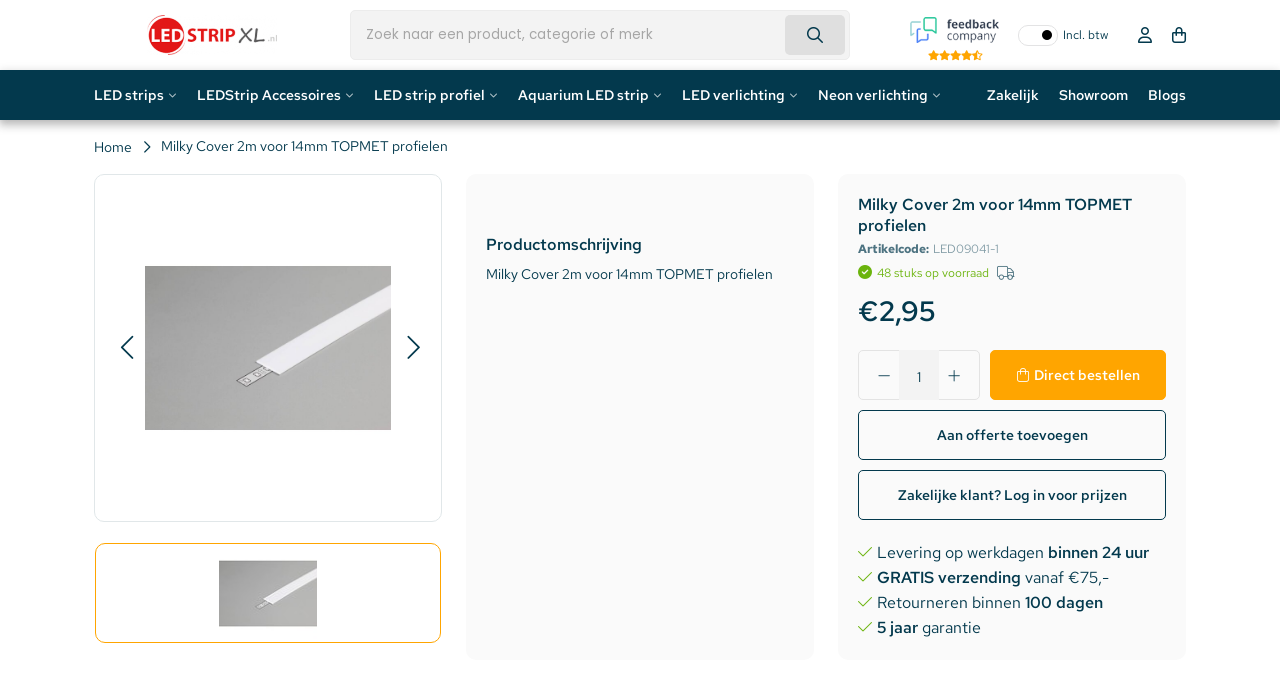

--- FILE ---
content_type: text/html;charset=utf-8
request_url: https://www.ledstripxl.nl/14mm-frosted-cover-2-meter-voor-60-30-graden-prof.html
body_size: 31745
content:
<!DOCTYPE html>
<html lang="nl">
  <head>   
    
        <script data-cookieconsent="ignore">
    window.dataLayer = window.dataLayer || [];
    function gtag() {
        dataLayer.push(arguments);
    }
    gtag('consent', 'default', {
        'ad_personalization': 'denied',
        'ad_storage': 'denied',
        'ad_user_data': 'denied',
        'analytics_storage': 'denied',
        'functionality_storage': 'denied',
        'personalization_storage': 'denied',
        'security_storage': 'granted',
        'wait_for_update': 500,
    });
    gtag("set", "ads_data_redaction", true);
    gtag("set", "url_passthrough", false);
</script>
    
    
    <title>TOPMET Milky Cover 2m voor 14mm TOPMET profielen - LEDStripXL</title>
    <meta name="description" content="Milky Cover 2m voor 14mm TOPMET profielen" />
    <meta name="keywords" content="TOPMET, Milky, Cover, 2m, voor, 14mm, TOPMET, profielen" />
    <meta http-equiv="X-UA-Compatible" content="IE=edge">
    <meta name="viewport" content="width=device-width, initial-scale=1, maximum-scale=1, user-scalable=no">
    <meta name="apple-mobile-web-app-capable" content="yes">
    <meta name="apple-mobile-web-app-status-bar-style" content="black">
    <link rel="preconnect" href="//cdn.webshopapp.com/" crossorigin>
    <link rel="preconnect" href="https://assets.redbanana.nl/" crossorigin>
    <link rel="dns-prefetch" href="//cdn.webshopapp.com/">	
    <link rel="dns-prefetch" href="https://assets.redbanana.nl/">
        		<link rel="shortcut icon" type="image/x-icon" href="https://cdn.webshopapp.com/shops/53093/themes/184335/v/2533675/assets/favicon.ico?20250109110058">
        <meta charset="utf-8"/>
<!-- [START] 'blocks/head.rain' -->
<!--

  (c) 2008-2026 Lightspeed Netherlands B.V.
  http://www.lightspeedhq.com
  Generated: 18-01-2026 @ 21:23:02

-->
<link rel="canonical" href="https://www.ledstripxl.nl/14mm-frosted-cover-2-meter-voor-60-30-graden-prof.html"/>
<link rel="alternate" href="https://www.ledstripxl.nl/index.rss" type="application/rss+xml" title="Nieuwe producten"/>
<meta name="robots" content="noindex"/>
<link href="google.com/+LedstripxlNl21" rel="publisher"/>
<meta name="google-site-verification" content="BfsCs8fw_ooz7MjrpcHNw2WuYn3Hu3V0etPCVIzUYE4"/>
<meta name="google-site-verification" content="0RKp-Y63HsyNT0xU_wuzmZ28zS8WXppJQ_Jw_vWxIcw"/>
<meta name="google-site-verification" content="tKmrcme_eHpgmh5PD4VOWr8v5Fd0M43WF44G7_veZX8"/>
<meta name="google-site-verification" content="Ex2uC3HF28WS5KA3lwOSbHrsFfuptBc_b63A4AEQQrE"/>
<meta name="google-site-verification" content="C9KRG6rUVoBKwBE4BLtxcGXL-Op8HkXYyxAuTU_DKzg"/>
<meta name="google-site-verification" content="t2hvIM9LGTs9A6Id5pPH8HEiDrfhtpgtCDq9n5a9gu8"/>
<meta property="og:url" content="https://www.ledstripxl.nl/14mm-frosted-cover-2-meter-voor-60-30-graden-prof.html?source=facebook"/>
<meta property="og:site_name" content="LEDStripXL"/>
<meta property="og:title" content="TOPMET Milky Cover 2m voor 14mm TOPMET profielen"/>
<meta property="og:description" content="Milky Cover 2m voor 14mm TOPMET profielen"/>
<meta property="og:image" content="https://cdn.webshopapp.com/shops/53093/files/228054302/topmet-milky-cover-2m-voor-14mm-topmet-profielen.jpg"/>
<script>
(function() {
    var gtmLoaded = false;
    function loadGTM() {
        if (gtmLoaded) return;
        gtmLoaded = true;
        (function(w,d,s,l,i){
            w[l]=w[l]||[];
            w[l].push({'gtm.start': new Date().getTime(), event:'gtm.js'});
            var f=d.getElementsByTagName(s)[0],
                    j=d.createElement(s),
                    dl=l!='dataLayer'?'&l='+l:'';
            j.async=true;
            j.src='https://www.googletagmanager.com/gtm.js?id='+i+dl;
            f.parentNode.insertBefore(j,f);
        })(window,document,'script','dataLayer','GTM-P6C5RSS');
    }

    ['click', 'scroll', 'mousemove', 'touchstart'].forEach(function(event) {
        window.addEventListener(event, function triggerOnce() {
            loadGTM();
            window.removeEventListener(event, triggerOnce);
        }, { once: true });
    });
})();
</script>
<script>
/* CRW - Head injection by InStijl Media - generated at: 18-01-2026 12:05:08 */
var ism_rating = "8.9";
var ism_rating_5 = "4.45";
var ism_ratingcount = "2370";
var ism_ratingpage = "https://www.feedbackcompany.com/nl-nl/reviews/ledstripxl-nl/";
var ism_last_reviews = '[{"review_id":0,"name":"HC Presentations","date":"14-01-2026","score":9,"review":"meerdere goed ervaringen met LedstripXL, behalve de producten ook de kennis ervan."},{"review_id":1,"name":"F. de Boer","date":"13-01-2026","score":9,"review":"Overzichtelijke internetsite en duidelijke informatie"},{"review_id":2,"name":"Paneel center weert bv","date":"12-01-2026","score":10,"review":"Top"},{"review_id":3,"name":"Marc","date":"11-01-2026","score":10,"review":"prima levering"},{"review_id":4,"name":"Vincent Cleppe","date":"10-01-2026","score":10,"review":"Top bedrijf! Groot product aanbod aan marktconforme prijzen. Hele snelle levering"},{"review_id":5,"name":"Gert","date":"09-01-2026","score":10,"review":"Snelle levering en snelle reactie op vraag aan klantenservice."},{"review_id":6,"name":"Tristan","date":"04-01-2026","score":10,"review":"Prima en snelle service. De MeanWell voeding die ik besteld heb kwam in goede staat aan en werkt naar behoren."},{"review_id":7,"name":"Jimmy","date":"03-01-2026","score":9,"review":"Al regelmatig bestellingen uitgevoerd vanuit Belgi\u00eb, de \\"hoge\\" leveringskosten compenseren de prijzen van de producten. Zijn ook zeer kwalitatief makkelijk in gebruik en installatie. Bij vragen helpen ze je ook graag verder."},{"review_id":8,"name":"Ramon","date":"20-12-2025","score":9,"review":"Breed assortiment materialen \u00e9n oplossingen."},{"review_id":9,"name":"Mattern","date":"17-12-2025","score":9,"review":"Goede service"}]';
var review_system = "<a href=\'https://www.feedbackcompany.com/nl-nl/reviews/ledstripxl-nl/\' target=\'_blank\'>The Feedback Company</a>";
var shop_name = "LEDStripXL";
var starsColor = "#F39200";
var languages = ["/", "/nl/", "/en/", "/de/", "/da/", "/us/", "/es/", "/fr/", "/fc/", "/it/", "/no/", "/pl/"];

/* Inject Rich Snippets */
    (function(){
        var data = {
                "@context": "http://schema.org",
                "@type": "Organization",
                "name" : "LEDStripXL",
                "aggregateRating": {
                      "@type": "AggregateRating",
                      "ratingValue" : "8.9",
                      "bestRating" : "10",
                      "reviewCount" : "2370",
                      "worstRating" : "1"
                }
        };
        var script = document.createElement("script");
        script.type = "application/ld+json";
        script.innerHTML = JSON.stringify(data);
        document.getElementsByTagName("head")[0].appendChild(script);
    })(document);
</script>
<!--[if lt IE 9]>
<script src="https://cdn.webshopapp.com/assets/html5shiv.js?2025-02-20"></script>
<![endif]-->
<!-- [END] 'blocks/head.rain' -->
            
            <link rel="preload" as="style" href="https://cdn.webshopapp.com/shops/53093/themes/184335/assets/settings.css?20260106100939" />
    <link rel="stylesheet" href="https://cdn.webshopapp.com/shops/53093/themes/184335/assets/settings.css?20260106100939">
    <link rel="preload" href="https://assets.redbanana.nl/rb-framework/dist/css/style-min.css" as="style">
 		<link rel="stylesheet" href="https://assets.redbanana.nl/rb-framework/dist/css/style-min.css">
        		<link rel="preload" href="https://assets.redbanana.nl/rb-framework/dist/css/ledstripxl-min.css" as="style">
     		<link rel="stylesheet" href="https://assets.redbanana.nl/rb-framework/dist/css/ledstripxl-min.css">
            	<link rel="stylesheet" href="https://ukcohot-salguero.savviihq.com/rb-framework/dist/css/popup/magnific-popup.css">
    		<link href="https://cdn.webshopapp.com/assets/jquery-3-7-1.js?2025-02-20" rel="preload" as="script">
    <script src="https://cdn.webshopapp.com/assets/jquery-3-7-1.js?2025-02-20"></script>
		<link href="https://cdn.webshopapp.com/assets/jquery-ui-1-14-1.js?2025-02-20" rel="preload" as="script">
    <script src="https://cdn.webshopapp.com/assets/jquery-ui-1-14-1.js?2025-02-20"></script>
        	<script src="https://assets.redbanana.nl/rb-framework/dist/js/jquery.magnific-popup.min.js"></script>
        <link href="https://cdn.jsdelivr.net/npm/swiper@8/swiper-bundle.min.js" rel="preload" as="script">
    <script src="https://cdn.jsdelivr.net/npm/swiper@8/swiper-bundle.min.js"></script>
    <script type="application/ld+json">
        {
        "@context": "https://schema.org",
        "@type": "Organization",
        "url": "https://www.ledstripxl.nl/",
        "logo": "https://cdn.webshopapp.com/shops/53093/themes/184335/assets/logo.png?20260104143852"
      }
  </script>
  </head>
  <body class=" white-body-background">
    <div class="mega-menu-overlay"></div>
    <div class="wrapper">
                  		


<script>
var lastScrollTop = 0;

$(window).scroll(function(event){
    var st = $(window).scrollTop();
    
    if(st > 12) { 
        if (st > lastScrollTop){
            $('.main-header').addClass('downscroll');
            $('.main-header').removeClass('upscroll');
        } else {
            $('.main-header').addClass('upscroll');
            $('.main-header').removeClass('downscroll');
        }
    }
    lastScrollTop = st;
});
</script>

<header class="dev-menu main-header left  sticky-no_sticky" id="main-header">
    <div class="middle-bar">
    <div class="container">
      <div class="main-header-wrapper flex justify-content-between align-items-center">
        <div class="menu-btn-wrapper desktop-hide flex align-items-center">
          <span class="icon icon-before icon-bars noma"></span>
        </div>
                	<div class="logo-wrapper flex align-items-center" >
                                         <a href="/"><img loading="lazy"  src="https://cdn.webshopapp.com/shops/53093/themes/184335/assets/logo.png?20260104143852" alt="Logo LED Strips, LED verlichting LED Bouwlamp 5jaar garantie" class="logo full-width" width="180" height="40"></a>
                                  </div>
        
                      <div class="search-wrapper">
             <div id="search" class="col-xl-5 d-flex align-items-center full-width">
                  <script>
  console.log('mobile menu search');
</script>

<style>
  .input-group-append {
    display: none;
  }
</style>

<div class="live-catsearch w-100 full-width">
   <div class="searchnav full-width">
      <form action="https://www.ledstripxl.nl/search/" method="get" id="formSearch" class="relative full-width">
        <div class="search-input-wrapper search-inner-bar input-group">
           <input style="height: 50px;" type="search" name="q" autocomplete="off" value="" class="form-control" placeholder="Zoek naar een product, categorie of merk" />
          	<button class="cta icon icon-before icon-search noma"></button>
          <div class="input-group-append">
            <div class="input-group-text rounded-0">
              <a href="" onclick="return false;" title="Zoeken" class="text-body">
          			<i class="fas fa-search"></i>
              </a>
            </div>
          </div>
        </div>
        <div class="autocomplete d-none d-flex">
                      <div class="search-title-box all text-center py-2 px-3">
              <span>Alle categorieën <i><em>(0)</em></i></span>
           </div>
          <div class="products products-livesearch row px-3 mb-3 clearfix"></div>
          <div class="notfound hide p-3">Geen producten gevonden...</div>
          <div class="more px-3 mb-3 clear">
          	<a class="btn btn-secondary btn-sm result-btn livesearch" href="https://www.ledstripxl.nl/search/">
              <span>Bekijk alle resultaten</span>
            </a>
          </div>
        </div>
      </form>
   </div>
</div>

<script>
  $(document).click(function(event){
    if(!$(event.target).closest('#formSearch').length) {if($('#formSearch .autocomplete').hasClass('search')) {$('#formSearch .autocomplete').removeClass('search');}}
  });
  
  function liveSearch(){
    var query = $('#formSearch input').val();
    query = urlencode(query.replace('/', '-slash-'));
    if(query.length > 2){
      var url = searchUrl == defaultSearch ? searchUrl + query + '/page1.ajax?limit=6' : searchUrl + query + '&limit=6';
      var allUrl = searchUrl == defaultSearch ? searchUrl + query : searchUrl.replace('page1.ajax', '') + query;
      url2 = url.split("/");
      if((url2[0]==="http:")&&(window.location.href.split("/")[0]==="https:")){url2[0] = "https:";url = url2.join("/");}
      $.getJSON(url, function(json){
        if(json.count > 0){
          var productsHtml = [];
          $.each(json.products, function(index, product){
            var productImage = '<div class="image-wrap mr-2"><img src="'+product.image.replace('50x50x2', '40x40x2')+'" width="40" height="40" alt="'+product.fulltitle+'" /></div>';
            var productTitle = '<strong class="item-name">' + product.fulltitle + '</strong>';
            if(portal || loginPrices){
              var productPrice = '<br /><a href="'+product.url+'" title="" class="btn-link btn-sm p-0 mb-2">'+view+'</a>';
            } else {
              if(product.price.price_old){
                var productPrice = '<div class="price"><span class="price-old">'+ product.price.price_old_money +'</span> <span class="price-new">' + product.price.price_money + '</span> <small class="price-tax">'+btw+'</small></div>';
              } else {
                var productPrice = '<div class="price price-new">'+product.price.price_money+' <small class="price-tax clearfix">'+btw+'</small></div>';
              }
            }
            var productHtml = '<div class="product col-lg-6 col-12 p-2"><a href="'+product.url+'" title="'+product.fulltitle+'" class="text-body"><div class="grid d-flex align-items-center">'+productImage+'<div class="info">'+productTitle+productPrice+'</div></div></a></div>';
            productsHtml.push(productHtml);
          });
          productsHtml = productsHtml.join('');
          $('#formSearch .autocomplete .products').html(productsHtml);
          $('#formSearch .autocomplete .more a').attr('href', allUrl);
          $("#formSearch .autocomplete .search-title-box span i").text('(' + json.count + ')');
          $('#formSearch .autocomplete').removeClass('noresults');
          $('#formSearch .autocomplete').removeClass('hide');
          $('#formSearch .autocomplete .notfound').addClass('hide');
        } else {
          $('#formSearch .autocomplete .products').html('');
          $('#formSearch .autocomplete .more a').attr('href', searchUrl);
          $("#formSearch .autocomplete .title-box span i").text('(0)');
          $('#formSearch .autocomplete').addClass('noresults');
          $('#formSearch .autocomplete .notfound').removeClass('hide');
        }
        $('#formSearch .autocomplete').addClass('search');
      });
    } else {
      $('#formSearch .autocomplete').removeClass('search');
    }
}
</script>               </div>
            </div>
                  
        <div class="icons-wrapper flex justify-content-end">

          	<div class="vat-toggle me-2">
              <div id="ism_shopReviews" class="border-top border-bottom">
                <div class="row align-items-center">
                    <a target="_blank" href="#" data-ism-rating="ratingpage" class="summary text-decoration-none">
                      <img src="https://cdn.webshopapp.com/shops/53093/themes/184335/assets/feedbackcompany.png?20260106100939" alt="LEDStripXL" class="img-fluid rating-logo" width="89" height="25" style="object-fit: contain;"/>
                      <div class="rating">
                        <div class="ism-stars stars flex justify-content-center"></div>
                      </div>
                    </a>
                </div>
             </div>
          	</div>

                              <div class="vat-toggle mobile-hide">
              <div class="toggle-item"></div>
              <span class="off-span">Incl. btw</span>
              <span class="on-span">Excl. btw</span>
            </div>
                  
                    <a href="#" class="icon-wrapper flex flex-wrap justify-content-center flex-column relative desktop-hide search-icon-mobile">
            <span class="icon icon-before icon-search noma flex justify-content-center"></span>
          </a>
                   	          <a href="https://www.ledstripxl.nl/account/" class="icon-wrapper account-icon flex flex-wrap justify-content-center flex-column mobile-hide">
            <span class="icon icon-before icon-account noma flex justify-content-center"></span>
                      </a>
          <a href="https://www.ledstripxl.nl/cart/" class="icon-wrapper cart-icon flex flex-wrap justify-content-center flex-column relative">
            <span class="icon icon-before icon-bag noma flex justify-content-center"></span>
                                  </a>
          <script>
            $(document).ready(function () {
              if (localStorage.getItem('quoteActive') === 'true') {
                
                const $cartIcon = $('.cart-icon');

                $cartIcon.find('.icon').removeClass('icon-bag').addClass('icon-quotation');

                $cartIcon.attr('href', '/offerte-aanvragen');
              }
            });
          </script>
        </div>
      </div>
    </div>
  </div>
   <div class="bottom-bar mobile-hide" 
     style="background: ;">
      <div class="container">
        <ul class="menu flex align-items-center justify-content-between">
            <div class="flex menu menu-left  ">
                                                <li class="menu-item menu-item-has-children relative small-menu">
                <a href="https://www.ledstripxl.nl/led-strips/" title="LED strips">LED strips</a>

                                                                           
                  <div class="small-sub-menu-wrap small-sub-menu-wrap--dev">
                        <div class="container">
                            <div class="sub-menu-layout">
                                <div class="sub-menu-scroll">
                                    <ul class="sub-menu">
                                                                                    <li class="category first-column-cats menu-item icon icon-after icon-chevright noma justify-content-between"
                                                data-id="12117230">
                                                <a class="subitemLink"
                                                   href="https://www.ledstripxl.nl/led-strips/led-strips-op-kleur/"
                                                   title="LED strips op kleur">
                                                    LED strips op kleur
                                                </a>
                                            </li>
                                                                                    <li class="category first-column-cats menu-item icon icon-after icon-chevright noma justify-content-between"
                                                data-id="12117338">
                                                <a class="subitemLink"
                                                   href="https://www.ledstripxl.nl/led-strips/led-strips-op-lengte/"
                                                   title="LED strips op lengte">
                                                    LED strips op lengte
                                                </a>
                                            </li>
                                                                                    <li class="category first-column-cats menu-item icon icon-after icon-chevright noma justify-content-between"
                                                data-id="4742213">
                                                <a class="subitemLink"
                                                   href="https://www.ledstripxl.nl/led-strips/speciale-led-strips/"
                                                   title="Speciale LED Strips">
                                                    Speciale LED Strips
                                                </a>
                                            </li>
                                                                                    <li class="category first-column-cats menu-item icon icon-after icon-chevright noma justify-content-between"
                                                data-id="10488800">
                                                <a class="subitemLink"
                                                   href="https://www.ledstripxl.nl/led-strips/led-per-ruimte/"
                                                   title="LED per ruimte">
                                                    LED per ruimte
                                                </a>
                                            </li>
                                                                                    <li class="category first-column-cats menu-item "
                                                data-id="13238056">
                                                <a class="subitemLink"
                                                   href="https://www.ledstripxl.nl/led-strips/complete-ledstrip-sets/"
                                                   title="Complete LEDStrip Sets">
                                                    Complete LEDStrip Sets
                                                </a>
                                            </li>
                                                                                    <li class="category first-column-cats menu-item icon icon-after icon-chevright noma justify-content-between"
                                                data-id="13332452">
                                                <a class="subitemLink"
                                                   href="https://www.ledstripxl.nl/led-strips/high-end-ledstrips/"
                                                   title="High End LEDStrips">
                                                    High End LEDStrips
                                                </a>
                                            </li>
                                                                            </ul>
                                </div>

                                                                                                            <ul class="sub-sub-menu"
                                            data-id="12117230">
                                            <div class="scrollbar-div">
                                                                                                    <li class="menu-sub-item">
                                                        <a href="https://www.ledstripxl.nl/led-strips/led-strips-op-kleur/rgb-ledstrip/"
                                                           title="RGB LEDStrip">
                                                            RGB LEDStrip
                                                        </a>
                                                    </li>
                                                                                                    <li class="menu-sub-item">
                                                        <a href="https://www.ledstripxl.nl/led-strips/led-strips-op-kleur/rgbw-ledstrip/"
                                                           title="RGBW LEDStrip">
                                                            RGBW LEDStrip
                                                        </a>
                                                    </li>
                                                                                                    <li class="menu-sub-item">
                                                        <a href="https://www.ledstripxl.nl/led-strips/led-strips-op-kleur/rgb-cct-warm-en-koud-wit/"
                                                           title="RGB + CCT + Warm en koud Wit">
                                                            RGB + CCT + Warm en koud Wit
                                                        </a>
                                                    </li>
                                                                                                    <li class="menu-sub-item">
                                                        <a href="https://www.ledstripxl.nl/led-strips/led-strips-op-kleur/led-strip-extra-warm-wit-2500k/"
                                                           title="LED Strip Extra Warm Wit (2500K)">
                                                            LED Strip Extra Warm Wit (2500K)
                                                        </a>
                                                    </li>
                                                                                                    <li class="menu-sub-item">
                                                        <a href="https://www.ledstripxl.nl/led-strips/led-strips-op-kleur/led-strip-extra-warm-wit-2700k/"
                                                           title="LED Strip Extra Warm Wit (2700K)">
                                                            LED Strip Extra Warm Wit (2700K)
                                                        </a>
                                                    </li>
                                                                                                    <li class="menu-sub-item">
                                                        <a href="https://www.ledstripxl.nl/led-strips/led-strips-op-kleur/led-strip-warm-wit-3000-3500k/"
                                                           title="LED Strip Warm Wit (3000-3500K)">
                                                            LED Strip Warm Wit (3000-3500K)
                                                        </a>
                                                    </li>
                                                                                                    <li class="menu-sub-item">
                                                        <a href="https://www.ledstripxl.nl/led-strips/led-strips-op-kleur/ledstrip-helder-wit-4000-4500k/"
                                                           title="LEDStrip Helder Wit (4000-4500K)">
                                                            LEDStrip Helder Wit (4000-4500K)
                                                        </a>
                                                    </li>
                                                                                                    <li class="menu-sub-item">
                                                        <a href="https://www.ledstripxl.nl/led-strips/led-strips-op-kleur/ledstrip-koud-wit-6000-6500k/"
                                                           title="LEDStrip koud wit (6000-6500K)">
                                                            LEDStrip koud wit (6000-6500K)
                                                        </a>
                                                    </li>
                                                                                                    <li class="menu-sub-item">
                                                        <a href="https://www.ledstripxl.nl/led-strips/led-strips-op-kleur/ledstrip-dual-white-witwarm-wit/"
                                                           title="LEDStrip Dual White (Wit+Warm Wit)">
                                                            LEDStrip Dual White (Wit+Warm Wit)
                                                        </a>
                                                    </li>
                                                                                                    <li class="menu-sub-item">
                                                        <a href="https://www.ledstripxl.nl/led-strips/led-strips-op-kleur/dim2warm-ledstrips/"
                                                           title="Dim2Warm LEDStrips">
                                                            Dim2Warm LEDStrips
                                                        </a>
                                                    </li>
                                                                                                    <li class="menu-sub-item">
                                                        <a href="https://www.ledstripxl.nl/led-strips/led-strips-op-kleur/led-strip-rood/"
                                                           title="LED Strip Rood">
                                                            LED Strip Rood
                                                        </a>
                                                    </li>
                                                                                                    <li class="menu-sub-item">
                                                        <a href="https://www.ledstripxl.nl/led-strips/led-strips-op-kleur/led-strip-groen/"
                                                           title="LED strip Groen">
                                                            LED strip Groen
                                                        </a>
                                                    </li>
                                                                                                    <li class="menu-sub-item">
                                                        <a href="https://www.ledstripxl.nl/led-strips/led-strips-op-kleur/led-strip-blauw/"
                                                           title="LED strip Blauw">
                                                            LED strip Blauw
                                                        </a>
                                                    </li>
                                                                                                    <li class="menu-sub-item">
                                                        <a href="https://www.ledstripxl.nl/led-strips/led-strips-op-kleur/led-strip-geel/"
                                                           title="LED strip Geel">
                                                            LED strip Geel
                                                        </a>
                                                    </li>
                                                                                                    <li class="menu-sub-item">
                                                        <a href="https://www.ledstripxl.nl/led-strips/led-strips-op-kleur/led-strip-oranje/"
                                                           title="LED strip Oranje">
                                                            LED strip Oranje
                                                        </a>
                                                    </li>
                                                                                                    <li class="menu-sub-item">
                                                        <a href="https://www.ledstripxl.nl/led-strips/led-strips-op-kleur/led-strip-roze/"
                                                           title="LED strip Roze">
                                                            LED strip Roze
                                                        </a>
                                                    </li>
                                                                                                    <li class="menu-sub-item">
                                                        <a href="https://www.ledstripxl.nl/led-strips/led-strips-op-kleur/led-strip-paars/"
                                                           title="LED strip Paars">
                                                            LED strip Paars
                                                        </a>
                                                    </li>
                                                                                            </div>
                                        </ul>
                                                                                                                                                <ul class="sub-sub-menu"
                                            data-id="12117338">
                                            <div class="scrollbar-div">
                                                                                                    <li class="menu-sub-item">
                                                        <a href="https://www.ledstripxl.nl/led-strips/led-strips-op-lengte/led-strip-50-90cm/"
                                                           title="LED Strip 50-90cm">
                                                            LED Strip 50-90cm
                                                        </a>
                                                    </li>
                                                                                                    <li class="menu-sub-item">
                                                        <a href="https://www.ledstripxl.nl/led-strips/led-strips-op-lengte/led-strip-1-meter/"
                                                           title="LED strip 1 meter">
                                                            LED strip 1 meter
                                                        </a>
                                                    </li>
                                                                                                    <li class="menu-sub-item">
                                                        <a href="https://www.ledstripxl.nl/led-strips/led-strips-op-lengte/led-strip-120-150cm/"
                                                           title="LED Strip 120-150cm">
                                                            LED Strip 120-150cm
                                                        </a>
                                                    </li>
                                                                                                    <li class="menu-sub-item">
                                                        <a href="https://www.ledstripxl.nl/led-strips/led-strips-op-lengte/led-strip-2-meter/"
                                                           title="LED Strip 2 meter">
                                                            LED Strip 2 meter
                                                        </a>
                                                    </li>
                                                                                                    <li class="menu-sub-item">
                                                        <a href="https://www.ledstripxl.nl/led-strips/led-strips-op-lengte/led-strip-25-meter/"
                                                           title="LED strip 2,5 meter">
                                                            LED strip 2,5 meter
                                                        </a>
                                                    </li>
                                                                                                    <li class="menu-sub-item">
                                                        <a href="https://www.ledstripxl.nl/led-strips/led-strips-op-lengte/led-strip-5-meter/"
                                                           title="LED strip 5 meter">
                                                            LED strip 5 meter
                                                        </a>
                                                    </li>
                                                                                                    <li class="menu-sub-item">
                                                        <a href="https://www.ledstripxl.nl/led-strips/led-strips-op-lengte/led-strip-75-meter/"
                                                           title="LED strip 7.5 meter">
                                                            LED strip 7.5 meter
                                                        </a>
                                                    </li>
                                                                                                    <li class="menu-sub-item">
                                                        <a href="https://www.ledstripxl.nl/led-strips/led-strips-op-lengte/led-strip-10-meter/"
                                                           title="LED strip 10 meter">
                                                            LED strip 10 meter
                                                        </a>
                                                    </li>
                                                                                                    <li class="menu-sub-item">
                                                        <a href="https://www.ledstripxl.nl/led-strips/led-strips-op-lengte/led-strip-15-meter/"
                                                           title="LED strip 15 meter">
                                                            LED strip 15 meter
                                                        </a>
                                                    </li>
                                                                                                    <li class="menu-sub-item">
                                                        <a href="https://www.ledstripxl.nl/led-strips/led-strips-op-lengte/led-strip-20-meter/"
                                                           title="LED strip 20 meter">
                                                            LED strip 20 meter
                                                        </a>
                                                    </li>
                                                                                                    <li class="menu-sub-item">
                                                        <a href="https://www.ledstripxl.nl/led-strips/led-strips-op-lengte/led-strip-25-meter-13022417/"
                                                           title="LED Strip 25 meter">
                                                            LED Strip 25 meter
                                                        </a>
                                                    </li>
                                                                                            </div>
                                        </ul>
                                                                                                                                                <ul class="sub-sub-menu"
                                            data-id="4742213">
                                            <div class="scrollbar-div">
                                                                                                    <li class="menu-sub-item">
                                                        <a href="https://www.ledstripxl.nl/led-strips/speciale-led-strips/cob-ledstrips-enkele-kleur/"
                                                           title="COB LEDStrips Enkele Kleur">
                                                            COB LEDStrips Enkele Kleur
                                                        </a>
                                                    </li>
                                                                                                    <li class="menu-sub-item">
                                                        <a href="https://www.ledstripxl.nl/led-strips/speciale-led-strips/rgb-cob-ledstrips/"
                                                           title="RGB COB LEDStrips">
                                                            RGB COB LEDStrips
                                                        </a>
                                                    </li>
                                                                                                    <li class="menu-sub-item">
                                                        <a href="https://www.ledstripxl.nl/led-strips/speciale-led-strips/rgbw-cob-ledstrips/"
                                                           title="RGBW COB LEDStrips">
                                                            RGBW COB LEDStrips
                                                        </a>
                                                    </li>
                                                                                                    <li class="menu-sub-item">
                                                        <a href="https://www.ledstripxl.nl/led-strips/speciale-led-strips/ledstrip-tv-sets/"
                                                           title="LEDStrip TV Sets">
                                                            LEDStrip TV Sets
                                                        </a>
                                                    </li>
                                                                                                    <li class="menu-sub-item">
                                                        <a href="https://www.ledstripxl.nl/led-strips/speciale-led-strips/dream-color-ledstrips/"
                                                           title="Dream Color LEDStrips">
                                                            Dream Color LEDStrips
                                                        </a>
                                                    </li>
                                                                                                    <li class="menu-sub-item">
                                                        <a href="https://www.ledstripxl.nl/led-strips/speciale-led-strips/dmx-led-strips/"
                                                           title="DMX LED Strips">
                                                            DMX LED Strips
                                                        </a>
                                                    </li>
                                                                                            </div>
                                        </ul>
                                                                                                                                                <ul class="sub-sub-menu"
                                            data-id="10488800">
                                            <div class="scrollbar-div">
                                                                                                    <li class="menu-sub-item">
                                                        <a href="https://www.ledstripxl.nl/led-strips/led-per-ruimte/ledstrips-voor-de-slaapkamer/"
                                                           title="Ledstrips voor de slaapkamer">
                                                            Ledstrips voor de slaapkamer
                                                        </a>
                                                    </li>
                                                                                                    <li class="menu-sub-item">
                                                        <a href="https://www.ledstripxl.nl/led-strips/led-per-ruimte/ledstrips-voor-de-keuken/"
                                                           title="Ledstrips voor de keuken">
                                                            Ledstrips voor de keuken
                                                        </a>
                                                    </li>
                                                                                                    <li class="menu-sub-item">
                                                        <a href="https://www.ledstripxl.nl/led-strips/led-per-ruimte/ledstrips-voor-de-woonkamer/"
                                                           title="Ledstrips voor de woonkamer">
                                                            Ledstrips voor de woonkamer
                                                        </a>
                                                    </li>
                                                                                                    <li class="menu-sub-item">
                                                        <a href="https://www.ledstripxl.nl/led-strips/led-per-ruimte/ledstrips-voor-de-badkamer/"
                                                           title="Ledstrips voor de badkamer">
                                                            Ledstrips voor de badkamer
                                                        </a>
                                                    </li>
                                                                                                    <li class="menu-sub-item">
                                                        <a href="https://www.ledstripxl.nl/led-strips/led-per-ruimte/ledstrips-voor-buiten/"
                                                           title="Ledstrips voor buiten">
                                                            Ledstrips voor buiten
                                                        </a>
                                                    </li>
                                                                                            </div>
                                        </ul>
                                                                                                                                                                                                                    <ul class="sub-sub-menu"
                                            data-id="13332452">
                                            <div class="scrollbar-div">
                                                                                                    <li class="menu-sub-item">
                                                        <a href="https://www.ledstripxl.nl/led-strips/high-end-ledstrips/12-volt/"
                                                           title="12 Volt">
                                                            12 Volt
                                                        </a>
                                                    </li>
                                                                                                    <li class="menu-sub-item">
                                                        <a href="https://www.ledstripxl.nl/led-strips/high-end-ledstrips/24-volt/"
                                                           title="24 Volt">
                                                            24 Volt
                                                        </a>
                                                    </li>
                                                                                            </div>
                                        </ul>
                                                                                                </div>
                        </div>
                    </div>

                                            </li>
                                                  <li class="menu-item menu-item-has-children relative small-menu">
                <a href="https://www.ledstripxl.nl/ledstrip-accessoires/" title="LEDStrip Accessoires">LEDStrip Accessoires</a>

                                                                                                           
                  <div class="small-sub-menu-wrap small-sub-menu-wrap--dev">
                        <div class="container">
                            <div class="sub-menu-layout">
                                <div class="sub-menu-scroll">
                                    <ul class="sub-menu">
                                                                                    <li class="category first-column-cats menu-item icon icon-after icon-chevright noma justify-content-between"
                                                data-id="1920199">
                                                <a class="subitemLink"
                                                   href="https://www.ledstripxl.nl/ledstrip-accessoires/led-strip-connector/"
                                                   title="LED strip connector">
                                                    LED strip connector
                                                </a>
                                            </li>
                                                                                    <li class="category first-column-cats menu-item icon icon-after icon-chevright noma justify-content-between"
                                                data-id="1920193">
                                                <a class="subitemLink"
                                                   href="https://www.ledstripxl.nl/ledstrip-accessoires/led-strip-adapter/"
                                                   title="LED strip adapter">
                                                    LED strip adapter
                                                </a>
                                            </li>
                                                                                    <li class="category first-column-cats menu-item icon icon-after icon-chevright noma justify-content-between"
                                                data-id="12117359">
                                                <a class="subitemLink"
                                                   href="https://www.ledstripxl.nl/ledstrip-accessoires/led-strip-afstandsbediening/"
                                                   title="LED strip afstandsbediening">
                                                    LED strip afstandsbediening
                                                </a>
                                            </li>
                                                                                    <li class="category first-column-cats menu-item "
                                                data-id="12117355">
                                                <a class="subitemLink"
                                                   href="https://www.ledstripxl.nl/ledstrip-accessoires/led-strip-controller/"
                                                   title="LED strip controller">
                                                    LED strip controller
                                                </a>
                                            </li>
                                                                                    <li class="category first-column-cats menu-item "
                                                data-id="12168285">
                                                <a class="subitemLink"
                                                   href="https://www.ledstripxl.nl/ledstrip-accessoires/led-strip-gateway/"
                                                   title="LED Strip Gateway">
                                                    LED Strip Gateway
                                                </a>
                                            </li>
                                                                                    <li class="category first-column-cats menu-item icon icon-after icon-chevright noma justify-content-between"
                                                data-id="12204933">
                                                <a class="subitemLink"
                                                   href="https://www.ledstripxl.nl/ledstrip-accessoires/sensoren/"
                                                   title="Sensoren">
                                                    Sensoren
                                                </a>
                                            </li>
                                                                                    <li class="category first-column-cats menu-item "
                                                data-id="8472791">
                                                <a class="subitemLink"
                                                   href="https://www.ledstripxl.nl/ledstrip-accessoires/zigbee/"
                                                   title="ZigBee">
                                                    ZigBee
                                                </a>
                                            </li>
                                                                                    <li class="category first-column-cats menu-item "
                                                data-id="1920183">
                                                <a class="subitemLink"
                                                   href="https://www.ledstripxl.nl/ledstrip-accessoires/dimmers-en-schakelaars/"
                                                   title="Dimmers en schakelaars">
                                                    Dimmers en schakelaars
                                                </a>
                                            </li>
                                                                                    <li class="category first-column-cats menu-item "
                                                data-id="1920191">
                                                <a class="subitemLink"
                                                   href="https://www.ledstripxl.nl/ledstrip-accessoires/led-strip-versterker/"
                                                   title="LED strip versterker">
                                                    LED strip versterker
                                                </a>
                                            </li>
                                                                                    <li class="category first-column-cats menu-item "
                                                data-id="8549030">
                                                <a class="subitemLink"
                                                   href="https://www.ledstripxl.nl/ledstrip-accessoires/fase-aansnijding-en-fase-afsnijding/"
                                                   title="Fase aansnijding en fase afsnijding">
                                                    Fase aansnijding en fase afsnijding
                                                </a>
                                            </li>
                                                                                    <li class="category first-column-cats menu-item "
                                                data-id="4126379">
                                                <a class="subitemLink"
                                                   href="https://www.ledstripxl.nl/ledstrip-accessoires/1-10v-accessoires/"
                                                   title="1-10V Accessoires">
                                                    1-10V Accessoires
                                                </a>
                                            </li>
                                                                                    <li class="category first-column-cats menu-item "
                                                data-id="4798025">
                                                <a class="subitemLink"
                                                   href="https://www.ledstripxl.nl/ledstrip-accessoires/dmx-accessoires/"
                                                   title="DMX Accessoires">
                                                    DMX Accessoires
                                                </a>
                                            </li>
                                                                                    <li class="category first-column-cats menu-item "
                                                data-id="8578088">
                                                <a class="subitemLink"
                                                   href="https://www.ledstripxl.nl/ledstrip-accessoires/dali-accessoires/"
                                                   title="Dali Accessoires">
                                                    Dali Accessoires
                                                </a>
                                            </li>
                                                                                    <li class="category first-column-cats menu-item "
                                                data-id="11967781">
                                                <a class="subitemLink"
                                                   href="https://www.ledstripxl.nl/ledstrip-accessoires/din-rail-controllers/"
                                                   title="DIN Rail Controllers">
                                                    DIN Rail Controllers
                                                </a>
                                            </li>
                                                                                    <li class="category first-column-cats menu-item "
                                                data-id="12007378">
                                                <a class="subitemLink"
                                                   href="https://www.ledstripxl.nl/ledstrip-accessoires/matter-compatible/"
                                                   title="Matter Compatible">
                                                    Matter Compatible
                                                </a>
                                            </li>
                                                                                    <li class="category first-column-cats menu-item "
                                                data-id="11458676">
                                                <a class="subitemLink"
                                                   href="https://www.ledstripxl.nl/ledstrip-accessoires/bevestigingstape-en-plakband/"
                                                   title="Bevestigingstape en Plakband">
                                                    Bevestigingstape en Plakband
                                                </a>
                                            </li>
                                                                                    <li class="category first-column-cats menu-item "
                                                data-id="11451094">
                                                <a class="subitemLink"
                                                   href="https://www.ledstripxl.nl/ledstrip-accessoires/stekkerdozen/"
                                                   title="Stekkerdozen">
                                                    Stekkerdozen
                                                </a>
                                            </li>
                                                                                    <li class="category first-column-cats menu-item "
                                                data-id="12398187">
                                                <a class="subitemLink"
                                                   href="https://www.ledstripxl.nl/ledstrip-accessoires/wled-compatible/"
                                                   title="WLED Compatible">
                                                    WLED Compatible
                                                </a>
                                            </li>
                                                                                    <li class="category first-column-cats menu-item "
                                                data-id="12793043">
                                                <a class="subitemLink"
                                                   href="https://www.ledstripxl.nl/ledstrip-accessoires/batterijen/"
                                                   title="Batterijen">
                                                    Batterijen
                                                </a>
                                            </li>
                                                                            </ul>
                                </div>

                                                                                                            <ul class="sub-sub-menu"
                                            data-id="1920199">
                                            <div class="scrollbar-div">
                                                                                                    <li class="menu-sub-item">
                                                        <a href="https://www.ledstripxl.nl/ledstrip-accessoires/led-strip-connector/stroom-aansluitmateriaal/"
                                                           title="Stroom aansluitmateriaal">
                                                            Stroom aansluitmateriaal
                                                        </a>
                                                    </li>
                                                                                                    <li class="menu-sub-item">
                                                        <a href="https://www.ledstripxl.nl/ledstrip-accessoires/led-strip-connector/aansluitmateriaal-ledstrips-een-kleur/"
                                                           title="Aansluitmateriaal ledstrips één kleur">
                                                            Aansluitmateriaal ledstrips één kleur
                                                        </a>
                                                    </li>
                                                                                                    <li class="menu-sub-item">
                                                        <a href="https://www.ledstripxl.nl/ledstrip-accessoires/led-strip-connector/aansluitmateriaal-dual-white-ledstrips/"
                                                           title="Aansluitmateriaal Dual White ledstrips">
                                                            Aansluitmateriaal Dual White ledstrips
                                                        </a>
                                                    </li>
                                                                                                    <li class="menu-sub-item">
                                                        <a href="https://www.ledstripxl.nl/ledstrip-accessoires/led-strip-connector/aansluitmateriaal-rgb-ledstrips/"
                                                           title="Aansluitmateriaal RGB ledstrips">
                                                            Aansluitmateriaal RGB ledstrips
                                                        </a>
                                                    </li>
                                                                                                    <li class="menu-sub-item">
                                                        <a href="https://www.ledstripxl.nl/ledstrip-accessoires/led-strip-connector/aansluitmateriaal-rgbw-ledstrips/"
                                                           title="Aansluitmateriaal RGBW ledstrips">
                                                            Aansluitmateriaal RGBW ledstrips
                                                        </a>
                                                    </li>
                                                                                                    <li class="menu-sub-item">
                                                        <a href="https://www.ledstripxl.nl/ledstrip-accessoires/led-strip-connector/aansluitmateriaal-rgbcct-ledstrips/"
                                                           title="Aansluitmateriaal RGB+CCT ledstrips">
                                                            Aansluitmateriaal RGB+CCT ledstrips
                                                        </a>
                                                    </li>
                                                                                                    <li class="menu-sub-item">
                                                        <a href="https://www.ledstripxl.nl/ledstrip-accessoires/led-strip-connector/aansluitmateriaal-cob-led-strips/"
                                                           title="Aansluitmateriaal COB LED strips">
                                                            Aansluitmateriaal COB LED strips
                                                        </a>
                                                    </li>
                                                                                            </div>
                                        </ul>
                                                                                                                                                <ul class="sub-sub-menu"
                                            data-id="1920193">
                                            <div class="scrollbar-div">
                                                                                                    <li class="menu-sub-item">
                                                        <a href="https://www.ledstripxl.nl/ledstrip-accessoires/led-strip-adapter/12v-adapter/"
                                                           title="12V adapter">
                                                            12V adapter
                                                        </a>
                                                    </li>
                                                                                                    <li class="menu-sub-item">
                                                        <a href="https://www.ledstripxl.nl/ledstrip-accessoires/led-strip-adapter/24v-adapter/"
                                                           title="24V adapter">
                                                            24V adapter
                                                        </a>
                                                    </li>
                                                                                                    <li class="menu-sub-item">
                                                        <a href="https://www.ledstripxl.nl/ledstrip-accessoires/led-strip-adapter/led-strip-voeding-5v/"
                                                           title="led strip voeding 5v">
                                                            led strip voeding 5v
                                                        </a>
                                                    </li>
                                                                                            </div>
                                        </ul>
                                                                                                                                                <ul class="sub-sub-menu"
                                            data-id="12117359">
                                            <div class="scrollbar-div">
                                                                                                    <li class="menu-sub-item">
                                                        <a href="https://www.ledstripxl.nl/ledstrip-accessoires/led-strip-afstandsbediening/led-strip-afstandsbediening-hand/"
                                                           title="LED strip afstandsbediening hand">
                                                            LED strip afstandsbediening hand
                                                        </a>
                                                    </li>
                                                                                                    <li class="menu-sub-item">
                                                        <a href="https://www.ledstripxl.nl/ledstrip-accessoires/led-strip-afstandsbediening/wandpaneel-afstandsbediening/"
                                                           title="Wandpaneel afstandsbediening">
                                                            Wandpaneel afstandsbediening
                                                        </a>
                                                    </li>
                                                                                                    <li class="menu-sub-item">
                                                        <a href="https://www.ledstripxl.nl/ledstrip-accessoires/led-strip-afstandsbediening/afstandsbediening-set-met-controller/"
                                                           title="Afstandsbediening set met controller">
                                                            Afstandsbediening set met controller
                                                        </a>
                                                    </li>
                                                                                            </div>
                                        </ul>
                                                                                                                                                                                                                                                                                        <ul class="sub-sub-menu"
                                            data-id="12204933">
                                            <div class="scrollbar-div">
                                                                                                    <li class="menu-sub-item">
                                                        <a href="https://www.ledstripxl.nl/ledstrip-accessoires/sensoren/led-strip-bewegingssensor/"
                                                           title="LED strip bewegingssensor">
                                                            LED strip bewegingssensor
                                                        </a>
                                                    </li>
                                                                                            </div>
                                        </ul>
                                                                                                                                                                                                                                                                                                                                                                                                                                                                                                                                                                                                                                                                                                                                                                                                                                                                                                                                                                                                                    </div>
                        </div>
                    </div>

                                            </li>
                                                  <li class="menu-item menu-item-has-children relative small-menu">
                <a href="https://www.ledstripxl.nl/led-strip-profiel/" title="LED strip profiel">LED strip profiel</a>

                                                                           
                  <div class="small-sub-menu-wrap small-sub-menu-wrap--dev">
                        <div class="container">
                            <div class="sub-menu-layout">
                                <div class="sub-menu-scroll">
                                    <ul class="sub-menu">
                                                                                    <li class="category first-column-cats menu-item icon icon-after icon-chevright noma justify-content-between"
                                                data-id="12317301">
                                                <a class="subitemLink"
                                                   href="https://www.ledstripxl.nl/led-strip-profiel/hoekprofiel/"
                                                   title="Hoekprofiel">
                                                    Hoekprofiel
                                                </a>
                                            </li>
                                                                                    <li class="category first-column-cats menu-item icon icon-after icon-chevright noma justify-content-between"
                                                data-id="12317311">
                                                <a class="subitemLink"
                                                   href="https://www.ledstripxl.nl/led-strip-profiel/opbouwprofiel/"
                                                   title="Opbouwprofiel">
                                                    Opbouwprofiel
                                                </a>
                                            </li>
                                                                                    <li class="category first-column-cats menu-item icon icon-after icon-chevright noma justify-content-between"
                                                data-id="12317312">
                                                <a class="subitemLink"
                                                   href="https://www.ledstripxl.nl/led-strip-profiel/inbouwprofiel/"
                                                   title="Inbouwprofiel">
                                                    Inbouwprofiel
                                                </a>
                                            </li>
                                                                                    <li class="category first-column-cats menu-item icon icon-after icon-chevright noma justify-content-between"
                                                data-id="12317313">
                                                <a class="subitemLink"
                                                   href="https://www.ledstripxl.nl/led-strip-profiel/traptrede-profiel/"
                                                   title="Traptrede profiel">
                                                    Traptrede profiel
                                                </a>
                                            </li>
                                                                                    <li class="category first-column-cats menu-item icon icon-after icon-chevright noma justify-content-between"
                                                data-id="12317314">
                                                <a class="subitemLink"
                                                   href="https://www.ledstripxl.nl/led-strip-profiel/stucprofiel-gipsplaten-profiel/"
                                                   title="Stucprofiel / Gipsplaten Profiel">
                                                    Stucprofiel / Gipsplaten Profiel
                                                </a>
                                            </li>
                                                                                    <li class="category first-column-cats menu-item icon icon-after icon-chevright noma justify-content-between"
                                                data-id="12463294">
                                                <a class="subitemLink"
                                                   href="https://www.ledstripxl.nl/led-strip-profiel/tegelprofiel/"
                                                   title="Tegelprofiel">
                                                    Tegelprofiel
                                                </a>
                                            </li>
                                                                                    <li class="category first-column-cats menu-item icon icon-after icon-chevright noma justify-content-between"
                                                data-id="12728085">
                                                <a class="subitemLink"
                                                   href="https://www.ledstripxl.nl/led-strip-profiel/buigbare-led-profielen/"
                                                   title="Buigbare LED Profielen">
                                                    Buigbare LED Profielen
                                                </a>
                                            </li>
                                                                                    <li class="category first-column-cats menu-item icon icon-after icon-chevright noma justify-content-between"
                                                data-id="12317315">
                                                <a class="subitemLink"
                                                   href="https://www.ledstripxl.nl/led-strip-profiel/indirecte-verlichting/"
                                                   title="Indirecte verlichting">
                                                    Indirecte verlichting
                                                </a>
                                            </li>
                                                                                    <li class="category first-column-cats menu-item icon icon-after icon-chevright noma justify-content-between"
                                                data-id="9959598">
                                                <a class="subitemLink"
                                                   href="https://www.ledstripxl.nl/led-strip-profiel/accessoires-topmet/"
                                                   title="Accessoires Topmet">
                                                    Accessoires Topmet
                                                </a>
                                            </li>
                                                                                    <li class="category first-column-cats menu-item icon icon-after icon-chevright noma justify-content-between"
                                                data-id="9959644">
                                                <a class="subitemLink"
                                                   href="https://www.ledstripxl.nl/led-strip-profiel/accessoires-lumines/"
                                                   title="Accessoires Lumines">
                                                    Accessoires Lumines
                                                </a>
                                            </li>
                                                                            </ul>
                                </div>

                                                                                                            <ul class="sub-sub-menu"
                                            data-id="12317301">
                                            <div class="scrollbar-div">
                                                                                                    <li class="menu-sub-item">
                                                        <a href="https://www.ledstripxl.nl/led-strip-profiel/hoekprofiel/corner10/"
                                                           title="Corner10">
                                                            Corner10
                                                        </a>
                                                    </li>
                                                                                                    <li class="menu-sub-item">
                                                        <a href="https://www.ledstripxl.nl/led-strip-profiel/hoekprofiel/cabi12/"
                                                           title="CABI12">
                                                            CABI12
                                                        </a>
                                                    </li>
                                                                                                    <li class="menu-sub-item">
                                                        <a href="https://www.ledstripxl.nl/led-strip-profiel/hoekprofiel/corner14/"
                                                           title="Corner14">
                                                            Corner14
                                                        </a>
                                                    </li>
                                                                                                    <li class="menu-sub-item">
                                                        <a href="https://www.ledstripxl.nl/led-strip-profiel/hoekprofiel/corner16-v2/"
                                                           title="Corner16 v2">
                                                            Corner16 v2
                                                        </a>
                                                    </li>
                                                                                                    <li class="menu-sub-item">
                                                        <a href="https://www.ledstripxl.nl/led-strip-profiel/hoekprofiel/corner27/"
                                                           title="Corner27">
                                                            Corner27
                                                        </a>
                                                    </li>
                                                                                                    <li class="menu-sub-item">
                                                        <a href="https://www.ledstripxl.nl/led-strip-profiel/hoekprofiel/type-c/"
                                                           title="Type C">
                                                            Type C
                                                        </a>
                                                    </li>
                                                                                            </div>
                                        </ul>
                                                                                                                                                <ul class="sub-sub-menu"
                                            data-id="12317311">
                                            <div class="scrollbar-div">
                                                                                                    <li class="menu-sub-item">
                                                        <a href="https://www.ledstripxl.nl/led-strip-profiel/opbouwprofiel/slim8/"
                                                           title="Slim8">
                                                            Slim8
                                                        </a>
                                                    </li>
                                                                                                    <li class="menu-sub-item">
                                                        <a href="https://www.ledstripxl.nl/led-strip-profiel/opbouwprofiel/smart10/"
                                                           title="Smart10">
                                                            Smart10
                                                        </a>
                                                    </li>
                                                                                                    <li class="menu-sub-item">
                                                        <a href="https://www.ledstripxl.nl/led-strip-profiel/opbouwprofiel/surface10/"
                                                           title="Surface10">
                                                            Surface10
                                                        </a>
                                                    </li>
                                                                                                    <li class="menu-sub-item">
                                                        <a href="https://www.ledstripxl.nl/led-strip-profiel/opbouwprofiel/cozy12/"
                                                           title="COZY12">
                                                            COZY12
                                                        </a>
                                                    </li>
                                                                                                    <li class="menu-sub-item">
                                                        <a href="https://www.ledstripxl.nl/led-strip-profiel/opbouwprofiel/level12/"
                                                           title="LEVEL12">
                                                            LEVEL12
                                                        </a>
                                                    </li>
                                                                                                    <li class="menu-sub-item">
                                                        <a href="https://www.ledstripxl.nl/led-strip-profiel/opbouwprofiel/hood14/"
                                                           title="HOOD14">
                                                            HOOD14
                                                        </a>
                                                    </li>
                                                                                                    <li class="menu-sub-item">
                                                        <a href="https://www.ledstripxl.nl/led-strip-profiel/opbouwprofiel/surface14/"
                                                           title="Surface14">
                                                            Surface14
                                                        </a>
                                                    </li>
                                                                                                    <li class="menu-sub-item">
                                                        <a href="https://www.ledstripxl.nl/led-strip-profiel/opbouwprofiel/smart16/"
                                                           title="Smart16">
                                                            Smart16
                                                        </a>
                                                    </li>
                                                                                                    <li class="menu-sub-item">
                                                        <a href="https://www.ledstripxl.nl/led-strip-profiel/opbouwprofiel/linea20/"
                                                           title="Linea20">
                                                            Linea20
                                                        </a>
                                                    </li>
                                                                                                    <li class="menu-sub-item">
                                                        <a href="https://www.ledstripxl.nl/led-strip-profiel/opbouwprofiel/wide24/"
                                                           title="Wide24">
                                                            Wide24
                                                        </a>
                                                    </li>
                                                                                                    <li class="menu-sub-item">
                                                        <a href="https://www.ledstripxl.nl/led-strip-profiel/opbouwprofiel/vario30-01/"
                                                           title="Vario30-01">
                                                            Vario30-01
                                                        </a>
                                                    </li>
                                                                                                    <li class="menu-sub-item">
                                                        <a href="https://www.ledstripxl.nl/led-strip-profiel/opbouwprofiel/type-a/"
                                                           title="Type A">
                                                            Type A
                                                        </a>
                                                    </li>
                                                                                                    <li class="menu-sub-item">
                                                        <a href="https://www.ledstripxl.nl/led-strip-profiel/opbouwprofiel/type-d/"
                                                           title="Type D">
                                                            Type D
                                                        </a>
                                                    </li>
                                                                                                    <li class="menu-sub-item">
                                                        <a href="https://www.ledstripxl.nl/led-strip-profiel/opbouwprofiel/type-y/"
                                                           title="Type Y">
                                                            Type Y
                                                        </a>
                                                    </li>
                                                                                                    <li class="menu-sub-item">
                                                        <a href="https://www.ledstripxl.nl/led-strip-profiel/opbouwprofiel/solis/"
                                                           title="Solis">
                                                            Solis
                                                        </a>
                                                    </li>
                                                                                                    <li class="menu-sub-item">
                                                        <a href="https://www.ledstripxl.nl/led-strip-profiel/opbouwprofiel/iledo/"
                                                           title="Iledo">
                                                            Iledo
                                                        </a>
                                                    </li>
                                                                                                    <li class="menu-sub-item">
                                                        <a href="https://www.ledstripxl.nl/led-strip-profiel/opbouwprofiel/uni14/"
                                                           title="Uni14">
                                                            Uni14
                                                        </a>
                                                    </li>
                                                                                            </div>
                                        </ul>
                                                                                                                                                <ul class="sub-sub-menu"
                                            data-id="12317312">
                                            <div class="scrollbar-div">
                                                                                                    <li class="menu-sub-item">
                                                        <a href="https://www.ledstripxl.nl/led-strip-profiel/inbouwprofiel/groove10/"
                                                           title="Groove10">
                                                            Groove10
                                                        </a>
                                                    </li>
                                                                                                    <li class="menu-sub-item">
                                                        <a href="https://www.ledstripxl.nl/led-strip-profiel/inbouwprofiel/smart-in10/"
                                                           title="Smart IN10">
                                                            Smart IN10
                                                        </a>
                                                    </li>
                                                                                                    <li class="menu-sub-item">
                                                        <a href="https://www.ledstripxl.nl/led-strip-profiel/inbouwprofiel/groove14/"
                                                           title="Groove14">
                                                            Groove14
                                                        </a>
                                                    </li>
                                                                                                    <li class="menu-sub-item">
                                                        <a href="https://www.ledstripxl.nl/led-strip-profiel/inbouwprofiel/diagonal14/"
                                                           title="Diagonal14">
                                                            Diagonal14
                                                        </a>
                                                    </li>
                                                                                                    <li class="menu-sub-item">
                                                        <a href="https://www.ledstripxl.nl/led-strip-profiel/inbouwprofiel/smart-in16/"
                                                           title="Smart IN16">
                                                            Smart IN16
                                                        </a>
                                                    </li>
                                                                                                    <li class="menu-sub-item">
                                                        <a href="https://www.ledstripxl.nl/led-strip-profiel/inbouwprofiel/type-z/"
                                                           title="Type Z">
                                                            Type Z
                                                        </a>
                                                    </li>
                                                                                                    <li class="menu-sub-item">
                                                        <a href="https://www.ledstripxl.nl/led-strip-profiel/inbouwprofiel/type-g/"
                                                           title="Type G">
                                                            Type G
                                                        </a>
                                                    </li>
                                                                                                    <li class="menu-sub-item">
                                                        <a href="https://www.ledstripxl.nl/led-strip-profiel/inbouwprofiel/inso/"
                                                           title="Inso">
                                                            Inso
                                                        </a>
                                                    </li>
                                                                                            </div>
                                        </ul>
                                                                                                                                                <ul class="sub-sub-menu"
                                            data-id="12317313">
                                            <div class="scrollbar-div">
                                                                                                    <li class="menu-sub-item">
                                                        <a href="https://www.ledstripxl.nl/led-strip-profiel/traptrede-profiel/up-mini10/"
                                                           title="UP-MINI10">
                                                            UP-MINI10
                                                        </a>
                                                    </li>
                                                                                                    <li class="menu-sub-item">
                                                        <a href="https://www.ledstripxl.nl/led-strip-profiel/traptrede-profiel/up-bold12/"
                                                           title="UP-BOLD12">
                                                            UP-BOLD12
                                                        </a>
                                                    </li>
                                                                                            </div>
                                        </ul>
                                                                                                                                                <ul class="sub-sub-menu"
                                            data-id="12317314">
                                            <div class="scrollbar-div">
                                                                                                    <li class="menu-sub-item">
                                                        <a href="https://www.ledstripxl.nl/led-strip-profiel/stucprofiel-gipsplaten-profiel/glow12/"
                                                           title="Glow12">
                                                            Glow12
                                                        </a>
                                                    </li>
                                                                                                    <li class="menu-sub-item">
                                                        <a href="https://www.ledstripxl.nl/led-strip-profiel/stucprofiel-gipsplaten-profiel/hide10/"
                                                           title="HIDE10">
                                                            HIDE10
                                                        </a>
                                                    </li>
                                                                                                    <li class="menu-sub-item">
                                                        <a href="https://www.ledstripxl.nl/led-strip-profiel/stucprofiel-gipsplaten-profiel/linea-in20/"
                                                           title="LINEA-IN20">
                                                            LINEA-IN20
                                                        </a>
                                                    </li>
                                                                                                    <li class="menu-sub-item">
                                                        <a href="https://www.ledstripxl.nl/led-strip-profiel/stucprofiel-gipsplaten-profiel/plane14/"
                                                           title="PLANE14">
                                                            PLANE14
                                                        </a>
                                                    </li>
                                                                                                    <li class="menu-sub-item">
                                                        <a href="https://www.ledstripxl.nl/led-strip-profiel/stucprofiel-gipsplaten-profiel/omni10-plus/"
                                                           title="OMNI10-PLUS">
                                                            OMNI10-PLUS
                                                        </a>
                                                    </li>
                                                                                            </div>
                                        </ul>
                                                                                                                                                <ul class="sub-sub-menu"
                                            data-id="12463294">
                                            <div class="scrollbar-div">
                                                                                                    <li class="menu-sub-item">
                                                        <a href="https://www.ledstripxl.nl/led-strip-profiel/tegelprofiel/tile12-90/"
                                                           title="Tile12-90">
                                                            Tile12-90
                                                        </a>
                                                    </li>
                                                                                                    <li class="menu-sub-item">
                                                        <a href="https://www.ledstripxl.nl/led-strip-profiel/tegelprofiel/tile12-180/"
                                                           title="Tile12-180">
                                                            Tile12-180
                                                        </a>
                                                    </li>
                                                                                                    <li class="menu-sub-item">
                                                        <a href="https://www.ledstripxl.nl/led-strip-profiel/tegelprofiel/tile12-270/"
                                                           title="Tile12-270">
                                                            Tile12-270
                                                        </a>
                                                    </li>
                                                                                                    <li class="menu-sub-item">
                                                        <a href="https://www.ledstripxl.nl/led-strip-profiel/tegelprofiel/up-tile10/"
                                                           title="UP-TILE10">
                                                            UP-TILE10
                                                        </a>
                                                    </li>
                                                                                            </div>
                                        </ul>
                                                                                                                                                <ul class="sub-sub-menu"
                                            data-id="12728085">
                                            <div class="scrollbar-div">
                                                                                                    <li class="menu-sub-item">
                                                        <a href="https://www.ledstripxl.nl/led-strip-profiel/buigbare-led-profielen/arc12/"
                                                           title="ARC12">
                                                            ARC12
                                                        </a>
                                                    </li>
                                                                                            </div>
                                        </ul>
                                                                                                                                                <ul class="sub-sub-menu"
                                            data-id="12317315">
                                            <div class="scrollbar-div">
                                                                                                    <li class="menu-sub-item">
                                                        <a href="https://www.ledstripxl.nl/led-strip-profiel/indirecte-verlichting/back10/"
                                                           title="Back10">
                                                            Back10
                                                        </a>
                                                    </li>
                                                                                                    <li class="menu-sub-item">
                                                        <a href="https://www.ledstripxl.nl/led-strip-profiel/indirecte-verlichting/glow12/"
                                                           title="Glow12">
                                                            Glow12
                                                        </a>
                                                    </li>
                                                                                            </div>
                                        </ul>
                                                                                                                                                <ul class="sub-sub-menu"
                                            data-id="9959598">
                                            <div class="scrollbar-div">
                                                                                                    <li class="menu-sub-item">
                                                        <a href="https://www.ledstripxl.nl/led-strip-profiel/accessoires-topmet/back10/"
                                                           title="Back10">
                                                            Back10
                                                        </a>
                                                    </li>
                                                                                                    <li class="menu-sub-item">
                                                        <a href="https://www.ledstripxl.nl/led-strip-profiel/accessoires-topmet/smart-in10/"
                                                           title="Smart IN10">
                                                            Smart IN10
                                                        </a>
                                                    </li>
                                                                                                    <li class="menu-sub-item">
                                                        <a href="https://www.ledstripxl.nl/led-strip-profiel/accessoires-topmet/begtin12/"
                                                           title="Begtin12">
                                                            Begtin12
                                                        </a>
                                                    </li>
                                                                                                    <li class="menu-sub-item">
                                                        <a href="https://www.ledstripxl.nl/led-strip-profiel/accessoires-topmet/slim8/"
                                                           title="SLIM8">
                                                            SLIM8
                                                        </a>
                                                    </li>
                                                                                                    <li class="menu-sub-item">
                                                        <a href="https://www.ledstripxl.nl/led-strip-profiel/accessoires-topmet/flat8/"
                                                           title="Flat8">
                                                            Flat8
                                                        </a>
                                                    </li>
                                                                                                    <li class="menu-sub-item">
                                                        <a href="https://www.ledstripxl.nl/led-strip-profiel/accessoires-topmet/smart10/"
                                                           title="Smart10">
                                                            Smart10
                                                        </a>
                                                    </li>
                                                                                                    <li class="menu-sub-item">
                                                        <a href="https://www.ledstripxl.nl/led-strip-profiel/accessoires-topmet/corner10/"
                                                           title="Corner10">
                                                            Corner10
                                                        </a>
                                                    </li>
                                                                                                    <li class="menu-sub-item">
                                                        <a href="https://www.ledstripxl.nl/led-strip-profiel/accessoires-topmet/groove10/"
                                                           title="Groove10">
                                                            Groove10
                                                        </a>
                                                    </li>
                                                                                                    <li class="menu-sub-item">
                                                        <a href="https://www.ledstripxl.nl/led-strip-profiel/accessoires-topmet/surface10/"
                                                           title="Surface10">
                                                            Surface10
                                                        </a>
                                                    </li>
                                                                                                    <li class="menu-sub-item">
                                                        <a href="https://www.ledstripxl.nl/led-strip-profiel/accessoires-topmet/step10/"
                                                           title="Step10">
                                                            Step10
                                                        </a>
                                                    </li>
                                                                                                    <li class="menu-sub-item">
                                                        <a href="https://www.ledstripxl.nl/led-strip-profiel/accessoires-topmet/cabi12/"
                                                           title="Cabi12">
                                                            Cabi12
                                                        </a>
                                                    </li>
                                                                                                    <li class="menu-sub-item">
                                                        <a href="https://www.ledstripxl.nl/led-strip-profiel/accessoires-topmet/uni12/"
                                                           title="Uni12">
                                                            Uni12
                                                        </a>
                                                    </li>
                                                                                                    <li class="menu-sub-item">
                                                        <a href="https://www.ledstripxl.nl/led-strip-profiel/accessoires-topmet/corner14/"
                                                           title="Corner14">
                                                            Corner14
                                                        </a>
                                                    </li>
                                                                                                    <li class="menu-sub-item">
                                                        <a href="https://www.ledstripxl.nl/led-strip-profiel/accessoires-topmet/groove14/"
                                                           title="Groove14">
                                                            Groove14
                                                        </a>
                                                    </li>
                                                                                                    <li class="menu-sub-item">
                                                        <a href="https://www.ledstripxl.nl/led-strip-profiel/accessoires-topmet/surface14/"
                                                           title="Surface14">
                                                            Surface14
                                                        </a>
                                                    </li>
                                                                                                    <li class="menu-sub-item">
                                                        <a href="https://www.ledstripxl.nl/led-strip-profiel/accessoires-topmet/diagonal14/"
                                                           title="DIAGONAL14">
                                                            DIAGONAL14
                                                        </a>
                                                    </li>
                                                                                                    <li class="menu-sub-item">
                                                        <a href="https://www.ledstripxl.nl/led-strip-profiel/accessoires-topmet/smart16/"
                                                           title="Smart16">
                                                            Smart16
                                                        </a>
                                                    </li>
                                                                                                    <li class="menu-sub-item">
                                                        <a href="https://www.ledstripxl.nl/led-strip-profiel/accessoires-topmet/linea20/"
                                                           title="Linea20">
                                                            Linea20
                                                        </a>
                                                    </li>
                                                                                                    <li class="menu-sub-item">
                                                        <a href="https://www.ledstripxl.nl/led-strip-profiel/accessoires-topmet/wide24/"
                                                           title="Wide24">
                                                            Wide24
                                                        </a>
                                                    </li>
                                                                                                    <li class="menu-sub-item">
                                                        <a href="https://www.ledstripxl.nl/led-strip-profiel/accessoires-topmet/corner27/"
                                                           title="Corner27">
                                                            Corner27
                                                        </a>
                                                    </li>
                                                                                                    <li class="menu-sub-item">
                                                        <a href="https://www.ledstripxl.nl/led-strip-profiel/accessoires-topmet/vario30-01/"
                                                           title="VARIO30-01">
                                                            VARIO30-01
                                                        </a>
                                                    </li>
                                                                                                    <li class="menu-sub-item">
                                                        <a href="https://www.ledstripxl.nl/led-strip-profiel/accessoires-topmet/corner16-v2/"
                                                           title="Corner16 v2">
                                                            Corner16 v2
                                                        </a>
                                                    </li>
                                                                                                    <li class="menu-sub-item">
                                                        <a href="https://www.ledstripxl.nl/led-strip-profiel/accessoires-topmet/smart-in16/"
                                                           title="Smart IN16">
                                                            Smart IN16
                                                        </a>
                                                    </li>
                                                                                                    <li class="menu-sub-item">
                                                        <a href="https://www.ledstripxl.nl/led-strip-profiel/accessoires-topmet/tile12/"
                                                           title="Tile12">
                                                            Tile12
                                                        </a>
                                                    </li>
                                                                                                    <li class="menu-sub-item">
                                                        <a href="https://www.ledstripxl.nl/led-strip-profiel/accessoires-topmet/up-tile10/"
                                                           title="UP-TILE10">
                                                            UP-TILE10
                                                        </a>
                                                    </li>
                                                                                                    <li class="menu-sub-item">
                                                        <a href="https://www.ledstripxl.nl/led-strip-profiel/accessoires-topmet/up-mini10/"
                                                           title="UP-MINI10">
                                                            UP-MINI10
                                                        </a>
                                                    </li>
                                                                                                    <li class="menu-sub-item">
                                                        <a href="https://www.ledstripxl.nl/led-strip-profiel/accessoires-topmet/up-bold12/"
                                                           title="UP-BOLD12">
                                                            UP-BOLD12
                                                        </a>
                                                    </li>
                                                                                                    <li class="menu-sub-item">
                                                        <a href="https://www.ledstripxl.nl/led-strip-profiel/accessoires-topmet/glow12/"
                                                           title="GLOW12">
                                                            GLOW12
                                                        </a>
                                                    </li>
                                                                                                    <li class="menu-sub-item">
                                                        <a href="https://www.ledstripxl.nl/led-strip-profiel/accessoires-topmet/hide10/"
                                                           title="HIDE10">
                                                            HIDE10
                                                        </a>
                                                    </li>
                                                                                                    <li class="menu-sub-item">
                                                        <a href="https://www.ledstripxl.nl/led-strip-profiel/accessoires-topmet/linea-in20/"
                                                           title="LINEA-IN20">
                                                            LINEA-IN20
                                                        </a>
                                                    </li>
                                                                                                    <li class="menu-sub-item">
                                                        <a href="https://www.ledstripxl.nl/led-strip-profiel/accessoires-topmet/plane14/"
                                                           title="PLANE14">
                                                            PLANE14
                                                        </a>
                                                    </li>
                                                                                                    <li class="menu-sub-item">
                                                        <a href="https://www.ledstripxl.nl/led-strip-profiel/accessoires-topmet/cozy12/"
                                                           title="COZY12">
                                                            COZY12
                                                        </a>
                                                    </li>
                                                                                                    <li class="menu-sub-item">
                                                        <a href="https://www.ledstripxl.nl/led-strip-profiel/accessoires-topmet/level12/"
                                                           title="LEVEL12">
                                                            LEVEL12
                                                        </a>
                                                    </li>
                                                                                                    <li class="menu-sub-item">
                                                        <a href="https://www.ledstripxl.nl/led-strip-profiel/accessoires-topmet/hood14/"
                                                           title="HOOD14">
                                                            HOOD14
                                                        </a>
                                                    </li>
                                                                                                    <li class="menu-sub-item">
                                                        <a href="https://www.ledstripxl.nl/led-strip-profiel/accessoires-topmet/omni10-plus/"
                                                           title="OMNI10-PLUS">
                                                            OMNI10-PLUS
                                                        </a>
                                                    </li>
                                                                                                    <li class="menu-sub-item">
                                                        <a href="https://www.ledstripxl.nl/led-strip-profiel/accessoires-topmet/uni14/"
                                                           title="Uni14">
                                                            Uni14
                                                        </a>
                                                    </li>
                                                                                                    <li class="menu-sub-item">
                                                        <a href="https://www.ledstripxl.nl/led-strip-profiel/accessoires-topmet/arc12/"
                                                           title="ARC12">
                                                            ARC12
                                                        </a>
                                                    </li>
                                                                                            </div>
                                        </ul>
                                                                                                                                                <ul class="sub-sub-menu"
                                            data-id="9959644">
                                            <div class="scrollbar-div">
                                                                                                    <li class="menu-sub-item">
                                                        <a href="https://www.ledstripxl.nl/led-strip-profiel/accessoires-lumines/a-profiel/"
                                                           title="A Profiel">
                                                            A Profiel
                                                        </a>
                                                    </li>
                                                                                                    <li class="menu-sub-item">
                                                        <a href="https://www.ledstripxl.nl/led-strip-profiel/accessoires-lumines/b-profiel/"
                                                           title="B Profiel">
                                                            B Profiel
                                                        </a>
                                                    </li>
                                                                                                    <li class="menu-sub-item">
                                                        <a href="https://www.ledstripxl.nl/led-strip-profiel/accessoires-lumines/c-profiel/"
                                                           title="C Profiel">
                                                            C Profiel
                                                        </a>
                                                    </li>
                                                                                                    <li class="menu-sub-item">
                                                        <a href="https://www.ledstripxl.nl/led-strip-profiel/accessoires-lumines/claro-profiel/"
                                                           title="Claro Profiel">
                                                            Claro Profiel
                                                        </a>
                                                    </li>
                                                                                                    <li class="menu-sub-item">
                                                        <a href="https://www.ledstripxl.nl/led-strip-profiel/accessoires-lumines/d-profiel/"
                                                           title="D Profiel">
                                                            D Profiel
                                                        </a>
                                                    </li>
                                                                                                    <li class="menu-sub-item">
                                                        <a href="https://www.ledstripxl.nl/led-strip-profiel/accessoires-lumines/g-profiel/"
                                                           title="G Profiel">
                                                            G Profiel
                                                        </a>
                                                    </li>
                                                                                                    <li class="menu-sub-item">
                                                        <a href="https://www.ledstripxl.nl/led-strip-profiel/accessoires-lumines/iledo-profiel/"
                                                           title="Iledo Profiel">
                                                            Iledo Profiel
                                                        </a>
                                                    </li>
                                                                                                    <li class="menu-sub-item">
                                                        <a href="https://www.ledstripxl.nl/led-strip-profiel/accessoires-lumines/inso-profiel/"
                                                           title="Inso Profiel">
                                                            Inso Profiel
                                                        </a>
                                                    </li>
                                                                                                    <li class="menu-sub-item">
                                                        <a href="https://www.ledstripxl.nl/led-strip-profiel/accessoires-lumines/scala-profiel/"
                                                           title="Scala Profiel">
                                                            Scala Profiel
                                                        </a>
                                                    </li>
                                                                                                    <li class="menu-sub-item">
                                                        <a href="https://www.ledstripxl.nl/led-strip-profiel/accessoires-lumines/solis-profiel/"
                                                           title="Solis Profiel">
                                                            Solis Profiel
                                                        </a>
                                                    </li>
                                                                                                    <li class="menu-sub-item">
                                                        <a href="https://www.ledstripxl.nl/led-strip-profiel/accessoires-lumines/x-profiel/"
                                                           title="X Profiel">
                                                            X Profiel
                                                        </a>
                                                    </li>
                                                                                                    <li class="menu-sub-item">
                                                        <a href="https://www.ledstripxl.nl/led-strip-profiel/accessoires-lumines/y-profiel/"
                                                           title="Y Profiel">
                                                            Y Profiel
                                                        </a>
                                                    </li>
                                                                                                    <li class="menu-sub-item">
                                                        <a href="https://www.ledstripxl.nl/led-strip-profiel/accessoires-lumines/z-profiel/"
                                                           title="Z Profiel">
                                                            Z Profiel
                                                        </a>
                                                    </li>
                                                                                            </div>
                                        </ul>
                                                                                                </div>
                        </div>
                    </div>

                                            </li>
                                                  <li class="menu-item menu-item-has-children relative small-menu">
                <a href="https://www.ledstripxl.nl/aquarium-led-strip/" title="Aquarium LED strip">Aquarium LED strip</a>

                                                                           
                  <div class="small-sub-menu-wrap small-sub-menu-wrap--dev">
                        <div class="container">
                            <div class="sub-menu-layout">
                                <div class="sub-menu-scroll">
                                    <ul class="sub-menu">
                                                                                    <li class="category first-column-cats menu-item "
                                                data-id="3532616">
                                                <a class="subitemLink"
                                                   href="https://www.ledstripxl.nl/aquarium-led-strip/aquarium-led-strips/"
                                                   title="Aquarium LED Strips">
                                                    Aquarium LED Strips
                                                </a>
                                            </li>
                                                                                    <li class="category first-column-cats menu-item "
                                                data-id="3534510">
                                                <a class="subitemLink"
                                                   href="https://www.ledstripxl.nl/aquarium-led-strip/aquarium-led-strip-accessoires/"
                                                   title="Aquarium LED Strip accessoires">
                                                    Aquarium LED Strip accessoires
                                                </a>
                                            </li>
                                                                                    <li class="category first-column-cats menu-item "
                                                data-id="3535250">
                                                <a class="subitemLink"
                                                   href="https://www.ledstripxl.nl/aquarium-led-strip/aquarium-led-balken/"
                                                   title="Aquarium LED Balken">
                                                    Aquarium LED Balken
                                                </a>
                                            </li>
                                                                            </ul>
                                </div>

                                                                                                                                                                                                                                                                        </div>
                        </div>
                    </div>

                                            </li>
                                                  <li class="menu-item menu-item-has-children relative small-menu">
                <a href="https://www.ledstripxl.nl/led-verlichting/" title="LED verlichting">LED verlichting</a>

                                                                           
                  <div class="small-sub-menu-wrap small-sub-menu-wrap--dev">
                        <div class="container">
                            <div class="sub-menu-layout">
                                <div class="sub-menu-scroll">
                                    <ul class="sub-menu">
                                                                                    <li class="category first-column-cats menu-item icon icon-after icon-chevright noma justify-content-between"
                                                data-id="1902751">
                                                <a class="subitemLink"
                                                   href="https://www.ledstripxl.nl/led-verlichting/led-bouwlamp/"
                                                   title="LED Bouwlamp">
                                                    LED Bouwlamp
                                                </a>
                                            </li>
                                                                                    <li class="category first-column-cats menu-item icon icon-after icon-chevright noma justify-content-between"
                                                data-id="1902761">
                                                <a class="subitemLink"
                                                   href="https://www.ledstripxl.nl/led-verlichting/led-lampen/"
                                                   title="LED Lampen">
                                                    LED Lampen
                                                </a>
                                            </li>
                                                                                    <li class="category first-column-cats menu-item icon icon-after icon-chevright noma justify-content-between"
                                                data-id="1902759">
                                                <a class="subitemLink"
                                                   href="https://www.ledstripxl.nl/led-verlichting/decoratief/"
                                                   title="Decoratief">
                                                    Decoratief
                                                </a>
                                            </li>
                                                                                    <li class="category first-column-cats menu-item icon icon-after icon-chevright noma justify-content-between"
                                                data-id="12117539">
                                                <a class="subitemLink"
                                                   href="https://www.ledstripxl.nl/led-verlichting/overig/"
                                                   title="Overig">
                                                    Overig
                                                </a>
                                            </li>
                                                                            </ul>
                                </div>

                                                                                                            <ul class="sub-sub-menu"
                                            data-id="1902751">
                                            <div class="scrollbar-div">
                                                                                                    <li class="menu-sub-item">
                                                        <a href="https://www.ledstripxl.nl/led-verlichting/led-bouwlamp/rgbw-led-bouwlamp/"
                                                           title="RGBW LED Bouwlamp">
                                                            RGBW LED Bouwlamp
                                                        </a>
                                                    </li>
                                                                                                    <li class="menu-sub-item">
                                                        <a href="https://www.ledstripxl.nl/led-verlichting/led-bouwlamp/led-bouwlamp-wit/"
                                                           title="LED Bouwlamp Wit">
                                                            LED Bouwlamp Wit
                                                        </a>
                                                    </li>
                                                                                                    <li class="menu-sub-item">
                                                        <a href="https://www.ledstripxl.nl/led-verlichting/led-bouwlamp/led-bouwlamp-warm-wit/"
                                                           title="LED Bouwlamp Warm Wit">
                                                            LED Bouwlamp Warm Wit
                                                        </a>
                                                    </li>
                                                                                                    <li class="menu-sub-item">
                                                        <a href="https://www.ledstripxl.nl/led-verlichting/led-bouwlamp/led-bouwlamp-met-bewegingsmelder/"
                                                           title="LED Bouwlamp met bewegingsmelder">
                                                            LED Bouwlamp met bewegingsmelder
                                                        </a>
                                                    </li>
                                                                                                    <li class="menu-sub-item">
                                                        <a href="https://www.ledstripxl.nl/led-verlichting/led-bouwlamp/led-bouwlamp-accu/"
                                                           title="LED bouwlamp accu">
                                                            LED bouwlamp accu
                                                        </a>
                                                    </li>
                                                                                            </div>
                                        </ul>
                                                                                                                                                <ul class="sub-sub-menu"
                                            data-id="1902761">
                                            <div class="scrollbar-div">
                                                                                                    <li class="menu-sub-item">
                                                        <a href="https://www.ledstripxl.nl/led-verlichting/led-lampen/led-lamp-op-kleur/"
                                                           title="LED lamp op kleur">
                                                            LED lamp op kleur
                                                        </a>
                                                    </li>
                                                                                                    <li class="menu-sub-item">
                                                        <a href="https://www.ledstripxl.nl/led-verlichting/led-lampen/led-lamp-fitting/"
                                                           title="LED lamp fitting">
                                                            LED lamp fitting
                                                        </a>
                                                    </li>
                                                                                                    <li class="menu-sub-item">
                                                        <a href="https://www.ledstripxl.nl/led-verlichting/led-lampen/led-lamp-adapter/"
                                                           title="LED lamp adapter">
                                                            LED lamp adapter
                                                        </a>
                                                    </li>
                                                                                            </div>
                                        </ul>
                                                                                                                                                <ul class="sub-sub-menu"
                                            data-id="1902759">
                                            <div class="scrollbar-div">
                                                                                                    <li class="menu-sub-item">
                                                        <a href="https://www.ledstripxl.nl/led-verlichting/decoratief/led-kubus-en-bollen/"
                                                           title="LED Kubus en Bollen">
                                                            LED Kubus en Bollen
                                                        </a>
                                                    </li>
                                                                                                    <li class="menu-sub-item">
                                                        <a href="https://www.ledstripxl.nl/led-verlichting/decoratief/led-meubels/"
                                                           title="LED Meubels">
                                                            LED Meubels
                                                        </a>
                                                    </li>
                                                                                                    <li class="menu-sub-item">
                                                        <a href="https://www.ledstripxl.nl/led-verlichting/decoratief/led-gaming/"
                                                           title="LED Gaming">
                                                            LED Gaming
                                                        </a>
                                                    </li>
                                                                                                    <li class="menu-sub-item">
                                                        <a href="https://www.ledstripxl.nl/led-verlichting/decoratief/led-lifestyle/"
                                                           title="LED Lifestyle">
                                                            LED Lifestyle
                                                        </a>
                                                    </li>
                                                                                                    <li class="menu-sub-item">
                                                        <a href="https://www.ledstripxl.nl/led-verlichting/decoratief/led-speelgoed/"
                                                           title="LED Speelgoed">
                                                            LED Speelgoed
                                                        </a>
                                                    </li>
                                                                                            </div>
                                        </ul>
                                                                                                                                                <ul class="sub-sub-menu"
                                            data-id="12117539">
                                            <div class="scrollbar-div">
                                                                                                    <li class="menu-sub-item">
                                                        <a href="https://www.ledstripxl.nl/led-verlichting/overig/led-kastverlichting/"
                                                           title="LED Kastverlichting">
                                                            LED Kastverlichting
                                                        </a>
                                                    </li>
                                                                                                    <li class="menu-sub-item">
                                                        <a href="https://www.ledstripxl.nl/led-verlichting/overig/led-downlight/"
                                                           title="LED Downlight">
                                                            LED Downlight
                                                        </a>
                                                    </li>
                                                                                                    <li class="menu-sub-item">
                                                        <a href="https://www.ledstripxl.nl/led-verlichting/overig/led-module/"
                                                           title="LED Module">
                                                            LED Module
                                                        </a>
                                                    </li>
                                                                                                    <li class="menu-sub-item">
                                                        <a href="https://www.ledstripxl.nl/led-verlichting/overig/led-railspot/"
                                                           title="LED Railspot">
                                                            LED Railspot
                                                        </a>
                                                    </li>
                                                                                                    <li class="menu-sub-item">
                                                        <a href="https://www.ledstripxl.nl/led-verlichting/overig/led-tuinverlichting/"
                                                           title="LED Tuinverlichting">
                                                            LED Tuinverlichting
                                                        </a>
                                                    </li>
                                                                                                    <li class="menu-sub-item">
                                                        <a href="https://www.ledstripxl.nl/led-verlichting/overig/led-kweeklamp/"
                                                           title="LED Kweeklamp">
                                                            LED Kweeklamp
                                                        </a>
                                                    </li>
                                                                                                    <li class="menu-sub-item">
                                                        <a href="https://www.ledstripxl.nl/led-verlichting/overig/led-magazijnverlichting/"
                                                           title="LED Magazijnverlichting">
                                                            LED Magazijnverlichting
                                                        </a>
                                                    </li>
                                                                                                    <li class="menu-sub-item">
                                                        <a href="https://www.ledstripxl.nl/led-verlichting/overig/led-wallwashers/"
                                                           title="LED WallWashers">
                                                            LED WallWashers
                                                        </a>
                                                    </li>
                                                                                            </div>
                                        </ul>
                                                                                                </div>
                        </div>
                    </div>

                                            </li>
                                                  <li class="menu-item menu-item-has-children relative small-menu">
                <a href="https://www.ledstripxl.nl/neon-verlichting/" title="Neon verlichting">Neon verlichting</a>

                                                                           
                  <div class="small-sub-menu-wrap small-sub-menu-wrap--dev">
                        <div class="container">
                            <div class="sub-menu-layout">
                                <div class="sub-menu-scroll">
                                    <ul class="sub-menu">
                                                                                    <li class="category first-column-cats menu-item "
                                                data-id="9158214">
                                                <a class="subitemLink"
                                                   href="https://www.ledstripxl.nl/neon-verlichting/neon-logo/"
                                                   title="Neon Logo">
                                                    Neon Logo
                                                </a>
                                            </li>
                                                                                    <li class="category first-column-cats menu-item "
                                                data-id="12117613">
                                                <a class="subitemLink"
                                                   href="https://www.ledstripxl.nl/neon-verlichting/custom-neon-sign/"
                                                   title="Custom neon sign">
                                                    Custom neon sign
                                                </a>
                                            </li>
                                                                                    <li class="category first-column-cats menu-item icon icon-after icon-chevright noma justify-content-between"
                                                data-id="12117614">
                                                <a class="subitemLink"
                                                   href="https://www.ledstripxl.nl/neon-verlichting/neon-led-strip/"
                                                   title="Neon LED strip">
                                                    Neon LED strip
                                                </a>
                                            </li>
                                                                            </ul>
                                </div>

                                                                                                                                                                                                                                                    <ul class="sub-sub-menu"
                                            data-id="12117614">
                                            <div class="scrollbar-div">
                                                                                                    <li class="menu-sub-item">
                                                        <a href="https://www.ledstripxl.nl/neon-verlichting/neon-led-strip/neon-led-strip-accessoires/"
                                                           title="Neon LED Strip accessoires">
                                                            Neon LED Strip accessoires
                                                        </a>
                                                    </li>
                                                                                            </div>
                                        </ul>
                                                                                                </div>
                        </div>
                    </div>

                                            </li>
                                                                        </div>
                      <div class="flex menu menu-right">
                              <li>
                  <a href="https://www.ledstripxl.nl/b2b-aanmelden/" title="Zakelijk">
                    Zakelijk
                  </a>
                </li>
                              <li>
                  <a href="https://www.ledstripxl.nl/service/showroom/" title="Showroom">
                    Showroom
                  </a>
                </li>
                              <li>
                  <a href="https://www.ledstripxl.nl/blogs/overzicht/" title="Blogs">
                    Blogs
                  </a>
                </li>
                          </div>
                  </ul>
    	</div>
		</div>
      <div class="search-wrapper-mobile desktop-hide  " style="display: none;">
       <div class="container">
         
                <div id="search" class="col-xl-5 d-flex align-items-center full-width">
                  <script>
  console.log('mobile menu search');
</script>

<style>
  .input-group-append {
    display: none;
  }
</style>

<div class="live-catsearch w-100 full-width">
   <div class="searchnav full-width">
      <form action="https://www.ledstripxl.nl/search/" method="get" id="formSearch" class="relative full-width">
        <div class="search-input-wrapper search-inner-bar input-group">
           <input style="height: 50px;" type="search" name="q" autocomplete="off" value="" class="form-control" placeholder="Zoek naar een product, categorie of merk" />
          	<button class="cta icon icon-before icon-search noma"></button>
          <div class="input-group-append">
            <div class="input-group-text rounded-0">
              <a href="" onclick="return false;" title="Zoeken" class="text-body">
          			<i class="fas fa-search"></i>
              </a>
            </div>
          </div>
        </div>
        <div class="autocomplete d-none d-flex">
                      <div class="search-title-box all text-center py-2 px-3">
              <span>Alle categorieën <i><em>(0)</em></i></span>
           </div>
          <div class="products products-livesearch row px-3 mb-3 clearfix"></div>
          <div class="notfound hide p-3">Geen producten gevonden...</div>
          <div class="more px-3 mb-3 clear">
          	<a class="btn btn-secondary btn-sm result-btn livesearch" href="https://www.ledstripxl.nl/search/">
              <span>Bekijk alle resultaten</span>
            </a>
          </div>
        </div>
      </form>
   </div>
</div>

<script>
  $(document).click(function(event){
    if(!$(event.target).closest('#formSearch').length) {if($('#formSearch .autocomplete').hasClass('search')) {$('#formSearch .autocomplete').removeClass('search');}}
  });
  
  function liveSearch(){
    var query = $('#formSearch input').val();
    query = urlencode(query.replace('/', '-slash-'));
    if(query.length > 2){
      var url = searchUrl == defaultSearch ? searchUrl + query + '/page1.ajax?limit=6' : searchUrl + query + '&limit=6';
      var allUrl = searchUrl == defaultSearch ? searchUrl + query : searchUrl.replace('page1.ajax', '') + query;
      url2 = url.split("/");
      if((url2[0]==="http:")&&(window.location.href.split("/")[0]==="https:")){url2[0] = "https:";url = url2.join("/");}
      $.getJSON(url, function(json){
        if(json.count > 0){
          var productsHtml = [];
          $.each(json.products, function(index, product){
            var productImage = '<div class="image-wrap mr-2"><img src="'+product.image.replace('50x50x2', '40x40x2')+'" width="40" height="40" alt="'+product.fulltitle+'" /></div>';
            var productTitle = '<strong class="item-name">' + product.fulltitle + '</strong>';
            if(portal || loginPrices){
              var productPrice = '<br /><a href="'+product.url+'" title="" class="btn-link btn-sm p-0 mb-2">'+view+'</a>';
            } else {
              if(product.price.price_old){
                var productPrice = '<div class="price"><span class="price-old">'+ product.price.price_old_money +'</span> <span class="price-new">' + product.price.price_money + '</span> <small class="price-tax">'+btw+'</small></div>';
              } else {
                var productPrice = '<div class="price price-new">'+product.price.price_money+' <small class="price-tax clearfix">'+btw+'</small></div>';
              }
            }
            var productHtml = '<div class="product col-lg-6 col-12 p-2"><a href="'+product.url+'" title="'+product.fulltitle+'" class="text-body"><div class="grid d-flex align-items-center">'+productImage+'<div class="info">'+productTitle+productPrice+'</div></div></a></div>';
            productsHtml.push(productHtml);
          });
          productsHtml = productsHtml.join('');
          $('#formSearch .autocomplete .products').html(productsHtml);
          $('#formSearch .autocomplete .more a').attr('href', allUrl);
          $("#formSearch .autocomplete .search-title-box span i").text('(' + json.count + ')');
          $('#formSearch .autocomplete').removeClass('noresults');
          $('#formSearch .autocomplete').removeClass('hide');
          $('#formSearch .autocomplete .notfound').addClass('hide');
        } else {
          $('#formSearch .autocomplete .products').html('');
          $('#formSearch .autocomplete .more a').attr('href', searchUrl);
          $("#formSearch .autocomplete .title-box span i").text('(0)');
          $('#formSearch .autocomplete').addClass('noresults');
          $('#formSearch .autocomplete .notfound').removeClass('hide');
        }
        $('#formSearch .autocomplete').addClass('search');
      });
    } else {
      $('#formSearch .autocomplete').removeClass('search');
    }
}
</script>               </div>

      </div>
    </div>
    	


<div class="bottom-bar-custom desktop-hide">
  <div class="container">
    <a href="#" class="icon icon-before icon-left back-btn-custom sub"></a>
    <a href="#" class="icon icon-before icon-left back-btn-custom sub-sub"></a>

    <div class="menu-header flex justify-content-center align-items-center">
      <p>Menu</p>
    </div>
    <div class="menu-btn-wrapper desktop-hide flex align-items-center">
      <span class="icon icon-before icon-bars noma"></span>
    </div>

    <ul class="menu flex align-items-center justify-content-between">
                                  
        <li class="menu-item menu-item-has-children">

          <a href="https://www.ledstripxl.nl/led-strips/" title="LED strips">
            <div class="with-image link-wrap">
              
      <div class="image-wrapper has-icon">
      <img
        src="https://cdn.webshopapp.com/shops/53093/themes/184335/assets/led-strips-icn.png?20260106100939"
        alt="LED strips icon"
        loading="lazy"
      />
    </div>
  
              <span class="category" >LED strips</span>
            </div>
          </a>

          
                                              <div class="sub-menu-wrap">
              <div class="container">
                <div class="row row-20">
                                      <div class="col-12 col-sm-12 col-md-12 col-lg-3 flex align-items-center">
                      <ul class="column-submenu">
                                                  <li class="menu-item menu-item-has-children">
                            <a class="subitemLink" href="https://www.ledstripxl.nl/led-strips/led-strips-op-kleur/" title="LED strips op kleur">
                              <div class="link-wrap">
                                <div class="link-item">LED strips op kleur</div>
                              </div>
                            </a>
                                                                                      <ul class="sub-menu-wrap subsubmenu">
                                                                  <li class="menu-item">
                                    <a class="subitemLink" href="https://www.ledstripxl.nl/led-strips/led-strips-op-kleur/rgb-ledstrip/" title="RGB LEDStrip">RGB LEDStrip</a>
                                  </li>
                                                                  <li class="menu-item">
                                    <a class="subitemLink" href="https://www.ledstripxl.nl/led-strips/led-strips-op-kleur/rgbw-ledstrip/" title="RGBW LEDStrip">RGBW LEDStrip</a>
                                  </li>
                                                                  <li class="menu-item">
                                    <a class="subitemLink" href="https://www.ledstripxl.nl/led-strips/led-strips-op-kleur/rgb-cct-warm-en-koud-wit/" title="RGB + CCT + Warm en koud Wit">RGB + CCT + Warm en koud Wit</a>
                                  </li>
                                                                  <li class="menu-item">
                                    <a class="subitemLink" href="https://www.ledstripxl.nl/led-strips/led-strips-op-kleur/led-strip-extra-warm-wit-2500k/" title="LED Strip Extra Warm Wit (2500K)">LED Strip Extra Warm Wit (2500K)</a>
                                  </li>
                                                                  <li class="menu-item">
                                    <a class="subitemLink" href="https://www.ledstripxl.nl/led-strips/led-strips-op-kleur/led-strip-extra-warm-wit-2700k/" title="LED Strip Extra Warm Wit (2700K)">LED Strip Extra Warm Wit (2700K)</a>
                                  </li>
                                                                  <li class="menu-item">
                                    <a class="subitemLink" href="https://www.ledstripxl.nl/led-strips/led-strips-op-kleur/led-strip-warm-wit-3000-3500k/" title="LED Strip Warm Wit (3000-3500K)">LED Strip Warm Wit (3000-3500K)</a>
                                  </li>
                                                                  <li class="menu-item">
                                    <a class="subitemLink" href="https://www.ledstripxl.nl/led-strips/led-strips-op-kleur/ledstrip-helder-wit-4000-4500k/" title="LEDStrip Helder Wit (4000-4500K)">LEDStrip Helder Wit (4000-4500K)</a>
                                  </li>
                                                                  <li class="menu-item">
                                    <a class="subitemLink" href="https://www.ledstripxl.nl/led-strips/led-strips-op-kleur/ledstrip-koud-wit-6000-6500k/" title="LEDStrip koud wit (6000-6500K)">LEDStrip koud wit (6000-6500K)</a>
                                  </li>
                                                                  <li class="menu-item">
                                    <a class="subitemLink" href="https://www.ledstripxl.nl/led-strips/led-strips-op-kleur/ledstrip-dual-white-witwarm-wit/" title="LEDStrip Dual White (Wit+Warm Wit)">LEDStrip Dual White (Wit+Warm Wit)</a>
                                  </li>
                                                                  <li class="menu-item">
                                    <a class="subitemLink" href="https://www.ledstripxl.nl/led-strips/led-strips-op-kleur/dim2warm-ledstrips/" title="Dim2Warm LEDStrips">Dim2Warm LEDStrips</a>
                                  </li>
                                                                  <li class="menu-item">
                                    <a class="subitemLink" href="https://www.ledstripxl.nl/led-strips/led-strips-op-kleur/led-strip-rood/" title="LED Strip Rood">LED Strip Rood</a>
                                  </li>
                                                                  <li class="menu-item">
                                    <a class="subitemLink" href="https://www.ledstripxl.nl/led-strips/led-strips-op-kleur/led-strip-groen/" title="LED strip Groen">LED strip Groen</a>
                                  </li>
                                                                  <li class="menu-item">
                                    <a class="subitemLink" href="https://www.ledstripxl.nl/led-strips/led-strips-op-kleur/led-strip-blauw/" title="LED strip Blauw">LED strip Blauw</a>
                                  </li>
                                                                  <li class="menu-item">
                                    <a class="subitemLink" href="https://www.ledstripxl.nl/led-strips/led-strips-op-kleur/led-strip-geel/" title="LED strip Geel">LED strip Geel</a>
                                  </li>
                                                                  <li class="menu-item">
                                    <a class="subitemLink" href="https://www.ledstripxl.nl/led-strips/led-strips-op-kleur/led-strip-oranje/" title="LED strip Oranje">LED strip Oranje</a>
                                  </li>
                                                                  <li class="menu-item">
                                    <a class="subitemLink" href="https://www.ledstripxl.nl/led-strips/led-strips-op-kleur/led-strip-roze/" title="LED strip Roze">LED strip Roze</a>
                                  </li>
                                                                  <li class="menu-item">
                                    <a class="subitemLink" href="https://www.ledstripxl.nl/led-strips/led-strips-op-kleur/led-strip-paars/" title="LED strip Paars">LED strip Paars</a>
                                  </li>
                                                              </ul>
                                                      </li>
                                                  <li class="menu-item menu-item-has-children">
                            <a class="subitemLink" href="https://www.ledstripxl.nl/led-strips/led-strips-op-lengte/" title="LED strips op lengte">
                              <div class="link-wrap">
                                <div class="link-item">LED strips op lengte</div>
                              </div>
                            </a>
                                                                                      <ul class="sub-menu-wrap subsubmenu">
                                                                  <li class="menu-item">
                                    <a class="subitemLink" href="https://www.ledstripxl.nl/led-strips/led-strips-op-lengte/led-strip-50-90cm/" title="LED Strip 50-90cm">LED Strip 50-90cm</a>
                                  </li>
                                                                  <li class="menu-item">
                                    <a class="subitemLink" href="https://www.ledstripxl.nl/led-strips/led-strips-op-lengte/led-strip-1-meter/" title="LED strip 1 meter">LED strip 1 meter</a>
                                  </li>
                                                                  <li class="menu-item">
                                    <a class="subitemLink" href="https://www.ledstripxl.nl/led-strips/led-strips-op-lengte/led-strip-120-150cm/" title="LED Strip 120-150cm">LED Strip 120-150cm</a>
                                  </li>
                                                                  <li class="menu-item">
                                    <a class="subitemLink" href="https://www.ledstripxl.nl/led-strips/led-strips-op-lengte/led-strip-2-meter/" title="LED Strip 2 meter">LED Strip 2 meter</a>
                                  </li>
                                                                  <li class="menu-item">
                                    <a class="subitemLink" href="https://www.ledstripxl.nl/led-strips/led-strips-op-lengte/led-strip-25-meter/" title="LED strip 2,5 meter">LED strip 2,5 meter</a>
                                  </li>
                                                                  <li class="menu-item">
                                    <a class="subitemLink" href="https://www.ledstripxl.nl/led-strips/led-strips-op-lengte/led-strip-5-meter/" title="LED strip 5 meter">LED strip 5 meter</a>
                                  </li>
                                                                  <li class="menu-item">
                                    <a class="subitemLink" href="https://www.ledstripxl.nl/led-strips/led-strips-op-lengte/led-strip-75-meter/" title="LED strip 7.5 meter">LED strip 7.5 meter</a>
                                  </li>
                                                                  <li class="menu-item">
                                    <a class="subitemLink" href="https://www.ledstripxl.nl/led-strips/led-strips-op-lengte/led-strip-10-meter/" title="LED strip 10 meter">LED strip 10 meter</a>
                                  </li>
                                                                  <li class="menu-item">
                                    <a class="subitemLink" href="https://www.ledstripxl.nl/led-strips/led-strips-op-lengte/led-strip-15-meter/" title="LED strip 15 meter">LED strip 15 meter</a>
                                  </li>
                                                                  <li class="menu-item">
                                    <a class="subitemLink" href="https://www.ledstripxl.nl/led-strips/led-strips-op-lengte/led-strip-20-meter/" title="LED strip 20 meter">LED strip 20 meter</a>
                                  </li>
                                                                  <li class="menu-item">
                                    <a class="subitemLink" href="https://www.ledstripxl.nl/led-strips/led-strips-op-lengte/led-strip-25-meter-13022417/" title="LED Strip 25 meter">LED Strip 25 meter</a>
                                  </li>
                                                              </ul>
                                                      </li>
                                                  <li class="menu-item menu-item-has-children">
                            <a class="subitemLink" href="https://www.ledstripxl.nl/led-strips/speciale-led-strips/" title="Speciale LED Strips">
                              <div class="link-wrap">
                                <div class="link-item">Speciale LED Strips</div>
                              </div>
                            </a>
                                                                                      <ul class="sub-menu-wrap subsubmenu">
                                                                  <li class="menu-item">
                                    <a class="subitemLink" href="https://www.ledstripxl.nl/led-strips/speciale-led-strips/cob-ledstrips-enkele-kleur/" title="COB LEDStrips Enkele Kleur">COB LEDStrips Enkele Kleur</a>
                                  </li>
                                                                  <li class="menu-item">
                                    <a class="subitemLink" href="https://www.ledstripxl.nl/led-strips/speciale-led-strips/rgb-cob-ledstrips/" title="RGB COB LEDStrips">RGB COB LEDStrips</a>
                                  </li>
                                                                  <li class="menu-item">
                                    <a class="subitemLink" href="https://www.ledstripxl.nl/led-strips/speciale-led-strips/rgbw-cob-ledstrips/" title="RGBW COB LEDStrips">RGBW COB LEDStrips</a>
                                  </li>
                                                                  <li class="menu-item">
                                    <a class="subitemLink" href="https://www.ledstripxl.nl/led-strips/speciale-led-strips/ledstrip-tv-sets/" title="LEDStrip TV Sets">LEDStrip TV Sets</a>
                                  </li>
                                                                  <li class="menu-item">
                                    <a class="subitemLink" href="https://www.ledstripxl.nl/led-strips/speciale-led-strips/dream-color-ledstrips/" title="Dream Color LEDStrips">Dream Color LEDStrips</a>
                                  </li>
                                                                  <li class="menu-item">
                                    <a class="subitemLink" href="https://www.ledstripxl.nl/led-strips/speciale-led-strips/dmx-led-strips/" title="DMX LED Strips">DMX LED Strips</a>
                                  </li>
                                                              </ul>
                                                      </li>
                                              </ul>
                    </div>
                                      <div class="col-12 col-sm-12 col-md-12 col-lg-3 flex align-items-center">
                      <ul class="column-submenu">
                                                  <li class="menu-item menu-item-has-children">
                            <a class="subitemLink" href="https://www.ledstripxl.nl/led-strips/led-per-ruimte/" title="LED per ruimte">
                              <div class="link-wrap">
                                <div class="link-item">LED per ruimte</div>
                              </div>
                            </a>
                                                                                      <ul class="sub-menu-wrap subsubmenu">
                                                                  <li class="menu-item">
                                    <a class="subitemLink" href="https://www.ledstripxl.nl/led-strips/led-per-ruimte/ledstrips-voor-de-slaapkamer/" title="Ledstrips voor de slaapkamer">Ledstrips voor de slaapkamer</a>
                                  </li>
                                                                  <li class="menu-item">
                                    <a class="subitemLink" href="https://www.ledstripxl.nl/led-strips/led-per-ruimte/ledstrips-voor-de-keuken/" title="Ledstrips voor de keuken">Ledstrips voor de keuken</a>
                                  </li>
                                                                  <li class="menu-item">
                                    <a class="subitemLink" href="https://www.ledstripxl.nl/led-strips/led-per-ruimte/ledstrips-voor-de-woonkamer/" title="Ledstrips voor de woonkamer">Ledstrips voor de woonkamer</a>
                                  </li>
                                                                  <li class="menu-item">
                                    <a class="subitemLink" href="https://www.ledstripxl.nl/led-strips/led-per-ruimte/ledstrips-voor-de-badkamer/" title="Ledstrips voor de badkamer">Ledstrips voor de badkamer</a>
                                  </li>
                                                                  <li class="menu-item">
                                    <a class="subitemLink" href="https://www.ledstripxl.nl/led-strips/led-per-ruimte/ledstrips-voor-buiten/" title="Ledstrips voor buiten">Ledstrips voor buiten</a>
                                  </li>
                                                              </ul>
                                                      </li>
                                                  <li class="menu-item">
                            <a class="subitemLink" href="https://www.ledstripxl.nl/led-strips/complete-ledstrip-sets/" title="Complete LEDStrip Sets">
                              <div class="link-wrap">
                                <div class="link-item">Complete LEDStrip Sets</div>
                              </div>
                            </a>
                                                                                  </li>
                                                  <li class="menu-item menu-item-has-children">
                            <a class="subitemLink" href="https://www.ledstripxl.nl/led-strips/high-end-ledstrips/" title="High End LEDStrips">
                              <div class="link-wrap">
                                <div class="link-item">High End LEDStrips</div>
                              </div>
                            </a>
                                                                                      <ul class="sub-menu-wrap subsubmenu">
                                                                  <li class="menu-item">
                                    <a class="subitemLink" href="https://www.ledstripxl.nl/led-strips/high-end-ledstrips/12-volt/" title="12 Volt">12 Volt</a>
                                  </li>
                                                                  <li class="menu-item">
                                    <a class="subitemLink" href="https://www.ledstripxl.nl/led-strips/high-end-ledstrips/24-volt/" title="24 Volt">24 Volt</a>
                                  </li>
                                                              </ul>
                                                      </li>
                                              </ul>
                    </div>
                                  </div>
              </div>
            </div>
                  </li>
                            
        <li class="menu-item menu-item-has-children">

          <a href="https://www.ledstripxl.nl/ledstrip-accessoires/" title="LEDStrip Accessoires">
            <div class="with-image link-wrap">
              
      <div class="image-wrapper has-icon">
      <img
        src="https://cdn.webshopapp.com/shops/53093/themes/184335/assets/led-strip-accessories-icn.png?20260106100939"
        alt="LEDStrip Accessoires icon"
        loading="lazy"
      />
    </div>
  
              <span class="category" >LEDStrip Accessoires</span>
            </div>
          </a>

          
                                                                        <div class="sub-menu-wrap">
              <div class="container">
                <div class="row row-20">
                                      <div class="col-12 col-sm-12 col-md-12 col-lg-3 flex align-items-center">
                      <ul class="column-submenu">
                                                  <li class="menu-item menu-item-has-children">
                            <a class="subitemLink" href="https://www.ledstripxl.nl/ledstrip-accessoires/led-strip-connector/" title="LED strip connector">
                              <div class="link-wrap">
                                <div class="link-item">LED strip connector</div>
                              </div>
                            </a>
                                                                                      <ul class="sub-menu-wrap subsubmenu">
                                                                  <li class="menu-item">
                                    <a class="subitemLink" href="https://www.ledstripxl.nl/ledstrip-accessoires/led-strip-connector/stroom-aansluitmateriaal/" title="Stroom aansluitmateriaal">Stroom aansluitmateriaal</a>
                                  </li>
                                                                  <li class="menu-item">
                                    <a class="subitemLink" href="https://www.ledstripxl.nl/ledstrip-accessoires/led-strip-connector/aansluitmateriaal-ledstrips-een-kleur/" title="Aansluitmateriaal ledstrips één kleur">Aansluitmateriaal ledstrips één kleur</a>
                                  </li>
                                                                  <li class="menu-item">
                                    <a class="subitemLink" href="https://www.ledstripxl.nl/ledstrip-accessoires/led-strip-connector/aansluitmateriaal-dual-white-ledstrips/" title="Aansluitmateriaal Dual White ledstrips">Aansluitmateriaal Dual White ledstrips</a>
                                  </li>
                                                                  <li class="menu-item">
                                    <a class="subitemLink" href="https://www.ledstripxl.nl/ledstrip-accessoires/led-strip-connector/aansluitmateriaal-rgb-ledstrips/" title="Aansluitmateriaal RGB ledstrips">Aansluitmateriaal RGB ledstrips</a>
                                  </li>
                                                                  <li class="menu-item">
                                    <a class="subitemLink" href="https://www.ledstripxl.nl/ledstrip-accessoires/led-strip-connector/aansluitmateriaal-rgbw-ledstrips/" title="Aansluitmateriaal RGBW ledstrips">Aansluitmateriaal RGBW ledstrips</a>
                                  </li>
                                                                  <li class="menu-item">
                                    <a class="subitemLink" href="https://www.ledstripxl.nl/ledstrip-accessoires/led-strip-connector/aansluitmateriaal-rgbcct-ledstrips/" title="Aansluitmateriaal RGB+CCT ledstrips">Aansluitmateriaal RGB+CCT ledstrips</a>
                                  </li>
                                                                  <li class="menu-item">
                                    <a class="subitemLink" href="https://www.ledstripxl.nl/ledstrip-accessoires/led-strip-connector/aansluitmateriaal-cob-led-strips/" title="Aansluitmateriaal COB LED strips">Aansluitmateriaal COB LED strips</a>
                                  </li>
                                                              </ul>
                                                      </li>
                                                  <li class="menu-item menu-item-has-children">
                            <a class="subitemLink" href="https://www.ledstripxl.nl/ledstrip-accessoires/led-strip-adapter/" title="LED strip adapter">
                              <div class="link-wrap">
                                <div class="link-item">LED strip adapter</div>
                              </div>
                            </a>
                                                                                      <ul class="sub-menu-wrap subsubmenu">
                                                                  <li class="menu-item">
                                    <a class="subitemLink" href="https://www.ledstripxl.nl/ledstrip-accessoires/led-strip-adapter/12v-adapter/" title="12V adapter">12V adapter</a>
                                  </li>
                                                                  <li class="menu-item">
                                    <a class="subitemLink" href="https://www.ledstripxl.nl/ledstrip-accessoires/led-strip-adapter/24v-adapter/" title="24V adapter">24V adapter</a>
                                  </li>
                                                                  <li class="menu-item">
                                    <a class="subitemLink" href="https://www.ledstripxl.nl/ledstrip-accessoires/led-strip-adapter/led-strip-voeding-5v/" title="led strip voeding 5v">led strip voeding 5v</a>
                                  </li>
                                                              </ul>
                                                      </li>
                                                  <li class="menu-item menu-item-has-children">
                            <a class="subitemLink" href="https://www.ledstripxl.nl/ledstrip-accessoires/led-strip-afstandsbediening/" title="LED strip afstandsbediening">
                              <div class="link-wrap">
                                <div class="link-item">LED strip afstandsbediening</div>
                              </div>
                            </a>
                                                                                      <ul class="sub-menu-wrap subsubmenu">
                                                                  <li class="menu-item">
                                    <a class="subitemLink" href="https://www.ledstripxl.nl/ledstrip-accessoires/led-strip-afstandsbediening/led-strip-afstandsbediening-hand/" title="LED strip afstandsbediening hand">LED strip afstandsbediening hand</a>
                                  </li>
                                                                  <li class="menu-item">
                                    <a class="subitemLink" href="https://www.ledstripxl.nl/ledstrip-accessoires/led-strip-afstandsbediening/wandpaneel-afstandsbediening/" title="Wandpaneel afstandsbediening">Wandpaneel afstandsbediening</a>
                                  </li>
                                                                  <li class="menu-item">
                                    <a class="subitemLink" href="https://www.ledstripxl.nl/ledstrip-accessoires/led-strip-afstandsbediening/afstandsbediening-set-met-controller/" title="Afstandsbediening set met controller">Afstandsbediening set met controller</a>
                                  </li>
                                                              </ul>
                                                      </li>
                                                  <li class="menu-item">
                            <a class="subitemLink" href="https://www.ledstripxl.nl/ledstrip-accessoires/led-strip-controller/" title="LED strip controller">
                              <div class="link-wrap">
                                <div class="link-item">LED strip controller</div>
                              </div>
                            </a>
                                                                                  </li>
                                                  <li class="menu-item">
                            <a class="subitemLink" href="https://www.ledstripxl.nl/ledstrip-accessoires/led-strip-gateway/" title="LED Strip Gateway">
                              <div class="link-wrap">
                                <div class="link-item">LED Strip Gateway</div>
                              </div>
                            </a>
                                                                                  </li>
                                                  <li class="menu-item menu-item-has-children">
                            <a class="subitemLink" href="https://www.ledstripxl.nl/ledstrip-accessoires/sensoren/" title="Sensoren">
                              <div class="link-wrap">
                                <div class="link-item">Sensoren</div>
                              </div>
                            </a>
                                                                                      <ul class="sub-menu-wrap subsubmenu">
                                                                  <li class="menu-item">
                                    <a class="subitemLink" href="https://www.ledstripxl.nl/ledstrip-accessoires/sensoren/led-strip-bewegingssensor/" title="LED strip bewegingssensor">LED strip bewegingssensor</a>
                                  </li>
                                                              </ul>
                                                      </li>
                                                  <li class="menu-item">
                            <a class="subitemLink" href="https://www.ledstripxl.nl/ledstrip-accessoires/zigbee/" title="ZigBee">
                              <div class="link-wrap">
                                <div class="link-item">ZigBee</div>
                              </div>
                            </a>
                                                                                  </li>
                                              </ul>
                    </div>
                                      <div class="col-12 col-sm-12 col-md-12 col-lg-3 flex align-items-center">
                      <ul class="column-submenu">
                                                  <li class="menu-item">
                            <a class="subitemLink" href="https://www.ledstripxl.nl/ledstrip-accessoires/dimmers-en-schakelaars/" title="Dimmers en schakelaars">
                              <div class="link-wrap">
                                <div class="link-item">Dimmers en schakelaars</div>
                              </div>
                            </a>
                                                                                  </li>
                                                  <li class="menu-item">
                            <a class="subitemLink" href="https://www.ledstripxl.nl/ledstrip-accessoires/led-strip-versterker/" title="LED strip versterker">
                              <div class="link-wrap">
                                <div class="link-item">LED strip versterker</div>
                              </div>
                            </a>
                                                                                  </li>
                                                  <li class="menu-item">
                            <a class="subitemLink" href="https://www.ledstripxl.nl/ledstrip-accessoires/fase-aansnijding-en-fase-afsnijding/" title="Fase aansnijding en fase afsnijding">
                              <div class="link-wrap">
                                <div class="link-item">Fase aansnijding en fase afsnijding</div>
                              </div>
                            </a>
                                                                                  </li>
                                                  <li class="menu-item">
                            <a class="subitemLink" href="https://www.ledstripxl.nl/ledstrip-accessoires/1-10v-accessoires/" title="1-10V Accessoires">
                              <div class="link-wrap">
                                <div class="link-item">1-10V Accessoires</div>
                              </div>
                            </a>
                                                                                  </li>
                                                  <li class="menu-item">
                            <a class="subitemLink" href="https://www.ledstripxl.nl/ledstrip-accessoires/dmx-accessoires/" title="DMX Accessoires">
                              <div class="link-wrap">
                                <div class="link-item">DMX Accessoires</div>
                              </div>
                            </a>
                                                                                  </li>
                                                  <li class="menu-item">
                            <a class="subitemLink" href="https://www.ledstripxl.nl/ledstrip-accessoires/dali-accessoires/" title="Dali Accessoires">
                              <div class="link-wrap">
                                <div class="link-item">Dali Accessoires</div>
                              </div>
                            </a>
                                                                                  </li>
                                                  <li class="menu-item">
                            <a class="subitemLink" href="https://www.ledstripxl.nl/ledstrip-accessoires/din-rail-controllers/" title="DIN Rail Controllers">
                              <div class="link-wrap">
                                <div class="link-item">DIN Rail Controllers</div>
                              </div>
                            </a>
                                                                                  </li>
                                              </ul>
                    </div>
                                      <div class="col-12 col-sm-12 col-md-12 col-lg-3 flex align-items-center">
                      <ul class="column-submenu">
                                                  <li class="menu-item">
                            <a class="subitemLink" href="https://www.ledstripxl.nl/ledstrip-accessoires/matter-compatible/" title="Matter Compatible">
                              <div class="link-wrap">
                                <div class="link-item">Matter Compatible</div>
                              </div>
                            </a>
                                                                                  </li>
                                                  <li class="menu-item">
                            <a class="subitemLink" href="https://www.ledstripxl.nl/ledstrip-accessoires/bevestigingstape-en-plakband/" title="Bevestigingstape en Plakband">
                              <div class="link-wrap">
                                <div class="link-item">Bevestigingstape en Plakband</div>
                              </div>
                            </a>
                                                                                  </li>
                                                  <li class="menu-item">
                            <a class="subitemLink" href="https://www.ledstripxl.nl/ledstrip-accessoires/stekkerdozen/" title="Stekkerdozen">
                              <div class="link-wrap">
                                <div class="link-item">Stekkerdozen</div>
                              </div>
                            </a>
                                                                                  </li>
                                                  <li class="menu-item">
                            <a class="subitemLink" href="https://www.ledstripxl.nl/ledstrip-accessoires/wled-compatible/" title="WLED Compatible">
                              <div class="link-wrap">
                                <div class="link-item">WLED Compatible</div>
                              </div>
                            </a>
                                                                                  </li>
                                                  <li class="menu-item">
                            <a class="subitemLink" href="https://www.ledstripxl.nl/ledstrip-accessoires/batterijen/" title="Batterijen">
                              <div class="link-wrap">
                                <div class="link-item">Batterijen</div>
                              </div>
                            </a>
                                                                                  </li>
                                              </ul>
                    </div>
                                  </div>
              </div>
            </div>
                  </li>
                            
        <li class="menu-item menu-item-has-children">

          <a href="https://www.ledstripxl.nl/led-strip-profiel/" title="LED strip profiel">
            <div class="with-image link-wrap">
              
      <div class="image-wrapper has-icon">
      <img
        src="https://cdn.webshopapp.com/shops/53093/themes/184335/assets/led-profiles-icn.png?20260106100939"
        alt="LED strip profiel icon"
        loading="lazy"
      />
    </div>
  
              <span class="category" >LED strip profiel</span>
            </div>
          </a>

          
                                              <div class="sub-menu-wrap">
              <div class="container">
                <div class="row row-20">
                                      <div class="col-12 col-sm-12 col-md-12 col-lg-3 flex align-items-center">
                      <ul class="column-submenu">
                                                  <li class="menu-item menu-item-has-children">
                            <a class="subitemLink" href="https://www.ledstripxl.nl/led-strip-profiel/hoekprofiel/" title="Hoekprofiel">
                              <div class="link-wrap">
                                <div class="link-item">Hoekprofiel</div>
                              </div>
                            </a>
                                                                                      <ul class="sub-menu-wrap subsubmenu">
                                                                  <li class="menu-item">
                                    <a class="subitemLink" href="https://www.ledstripxl.nl/led-strip-profiel/hoekprofiel/corner10/" title="Corner10">Corner10</a>
                                  </li>
                                                                  <li class="menu-item">
                                    <a class="subitemLink" href="https://www.ledstripxl.nl/led-strip-profiel/hoekprofiel/cabi12/" title="CABI12">CABI12</a>
                                  </li>
                                                                  <li class="menu-item">
                                    <a class="subitemLink" href="https://www.ledstripxl.nl/led-strip-profiel/hoekprofiel/corner14/" title="Corner14">Corner14</a>
                                  </li>
                                                                  <li class="menu-item">
                                    <a class="subitemLink" href="https://www.ledstripxl.nl/led-strip-profiel/hoekprofiel/corner16-v2/" title="Corner16 v2">Corner16 v2</a>
                                  </li>
                                                                  <li class="menu-item">
                                    <a class="subitemLink" href="https://www.ledstripxl.nl/led-strip-profiel/hoekprofiel/corner27/" title="Corner27">Corner27</a>
                                  </li>
                                                                  <li class="menu-item">
                                    <a class="subitemLink" href="https://www.ledstripxl.nl/led-strip-profiel/hoekprofiel/type-c/" title="Type C">Type C</a>
                                  </li>
                                                              </ul>
                                                      </li>
                                                  <li class="menu-item menu-item-has-children">
                            <a class="subitemLink" href="https://www.ledstripxl.nl/led-strip-profiel/opbouwprofiel/" title="Opbouwprofiel">
                              <div class="link-wrap">
                                <div class="link-item">Opbouwprofiel</div>
                              </div>
                            </a>
                                                                                      <ul class="sub-menu-wrap subsubmenu">
                                                                  <li class="menu-item">
                                    <a class="subitemLink" href="https://www.ledstripxl.nl/led-strip-profiel/opbouwprofiel/slim8/" title="Slim8">Slim8</a>
                                  </li>
                                                                  <li class="menu-item">
                                    <a class="subitemLink" href="https://www.ledstripxl.nl/led-strip-profiel/opbouwprofiel/smart10/" title="Smart10">Smart10</a>
                                  </li>
                                                                  <li class="menu-item">
                                    <a class="subitemLink" href="https://www.ledstripxl.nl/led-strip-profiel/opbouwprofiel/surface10/" title="Surface10">Surface10</a>
                                  </li>
                                                                  <li class="menu-item">
                                    <a class="subitemLink" href="https://www.ledstripxl.nl/led-strip-profiel/opbouwprofiel/cozy12/" title="COZY12">COZY12</a>
                                  </li>
                                                                  <li class="menu-item">
                                    <a class="subitemLink" href="https://www.ledstripxl.nl/led-strip-profiel/opbouwprofiel/level12/" title="LEVEL12">LEVEL12</a>
                                  </li>
                                                                  <li class="menu-item">
                                    <a class="subitemLink" href="https://www.ledstripxl.nl/led-strip-profiel/opbouwprofiel/hood14/" title="HOOD14">HOOD14</a>
                                  </li>
                                                                  <li class="menu-item">
                                    <a class="subitemLink" href="https://www.ledstripxl.nl/led-strip-profiel/opbouwprofiel/surface14/" title="Surface14">Surface14</a>
                                  </li>
                                                                  <li class="menu-item">
                                    <a class="subitemLink" href="https://www.ledstripxl.nl/led-strip-profiel/opbouwprofiel/smart16/" title="Smart16">Smart16</a>
                                  </li>
                                                                  <li class="menu-item">
                                    <a class="subitemLink" href="https://www.ledstripxl.nl/led-strip-profiel/opbouwprofiel/linea20/" title="Linea20">Linea20</a>
                                  </li>
                                                                  <li class="menu-item">
                                    <a class="subitemLink" href="https://www.ledstripxl.nl/led-strip-profiel/opbouwprofiel/wide24/" title="Wide24">Wide24</a>
                                  </li>
                                                                  <li class="menu-item">
                                    <a class="subitemLink" href="https://www.ledstripxl.nl/led-strip-profiel/opbouwprofiel/vario30-01/" title="Vario30-01">Vario30-01</a>
                                  </li>
                                                                  <li class="menu-item">
                                    <a class="subitemLink" href="https://www.ledstripxl.nl/led-strip-profiel/opbouwprofiel/type-a/" title="Type A">Type A</a>
                                  </li>
                                                                  <li class="menu-item">
                                    <a class="subitemLink" href="https://www.ledstripxl.nl/led-strip-profiel/opbouwprofiel/type-d/" title="Type D">Type D</a>
                                  </li>
                                                                  <li class="menu-item">
                                    <a class="subitemLink" href="https://www.ledstripxl.nl/led-strip-profiel/opbouwprofiel/type-y/" title="Type Y">Type Y</a>
                                  </li>
                                                                  <li class="menu-item">
                                    <a class="subitemLink" href="https://www.ledstripxl.nl/led-strip-profiel/opbouwprofiel/solis/" title="Solis">Solis</a>
                                  </li>
                                                                  <li class="menu-item">
                                    <a class="subitemLink" href="https://www.ledstripxl.nl/led-strip-profiel/opbouwprofiel/iledo/" title="Iledo">Iledo</a>
                                  </li>
                                                                  <li class="menu-item">
                                    <a class="subitemLink" href="https://www.ledstripxl.nl/led-strip-profiel/opbouwprofiel/uni14/" title="Uni14">Uni14</a>
                                  </li>
                                                              </ul>
                                                      </li>
                                                  <li class="menu-item menu-item-has-children">
                            <a class="subitemLink" href="https://www.ledstripxl.nl/led-strip-profiel/inbouwprofiel/" title="Inbouwprofiel">
                              <div class="link-wrap">
                                <div class="link-item">Inbouwprofiel</div>
                              </div>
                            </a>
                                                                                      <ul class="sub-menu-wrap subsubmenu">
                                                                  <li class="menu-item">
                                    <a class="subitemLink" href="https://www.ledstripxl.nl/led-strip-profiel/inbouwprofiel/groove10/" title="Groove10">Groove10</a>
                                  </li>
                                                                  <li class="menu-item">
                                    <a class="subitemLink" href="https://www.ledstripxl.nl/led-strip-profiel/inbouwprofiel/smart-in10/" title="Smart IN10">Smart IN10</a>
                                  </li>
                                                                  <li class="menu-item">
                                    <a class="subitemLink" href="https://www.ledstripxl.nl/led-strip-profiel/inbouwprofiel/groove14/" title="Groove14">Groove14</a>
                                  </li>
                                                                  <li class="menu-item">
                                    <a class="subitemLink" href="https://www.ledstripxl.nl/led-strip-profiel/inbouwprofiel/diagonal14/" title="Diagonal14">Diagonal14</a>
                                  </li>
                                                                  <li class="menu-item">
                                    <a class="subitemLink" href="https://www.ledstripxl.nl/led-strip-profiel/inbouwprofiel/smart-in16/" title="Smart IN16">Smart IN16</a>
                                  </li>
                                                                  <li class="menu-item">
                                    <a class="subitemLink" href="https://www.ledstripxl.nl/led-strip-profiel/inbouwprofiel/type-z/" title="Type Z">Type Z</a>
                                  </li>
                                                                  <li class="menu-item">
                                    <a class="subitemLink" href="https://www.ledstripxl.nl/led-strip-profiel/inbouwprofiel/type-g/" title="Type G">Type G</a>
                                  </li>
                                                                  <li class="menu-item">
                                    <a class="subitemLink" href="https://www.ledstripxl.nl/led-strip-profiel/inbouwprofiel/inso/" title="Inso">Inso</a>
                                  </li>
                                                              </ul>
                                                      </li>
                                                  <li class="menu-item menu-item-has-children">
                            <a class="subitemLink" href="https://www.ledstripxl.nl/led-strip-profiel/traptrede-profiel/" title="Traptrede profiel">
                              <div class="link-wrap">
                                <div class="link-item">Traptrede profiel</div>
                              </div>
                            </a>
                                                                                      <ul class="sub-menu-wrap subsubmenu">
                                                                  <li class="menu-item">
                                    <a class="subitemLink" href="https://www.ledstripxl.nl/led-strip-profiel/traptrede-profiel/up-mini10/" title="UP-MINI10">UP-MINI10</a>
                                  </li>
                                                                  <li class="menu-item">
                                    <a class="subitemLink" href="https://www.ledstripxl.nl/led-strip-profiel/traptrede-profiel/up-bold12/" title="UP-BOLD12">UP-BOLD12</a>
                                  </li>
                                                              </ul>
                                                      </li>
                                                  <li class="menu-item menu-item-has-children">
                            <a class="subitemLink" href="https://www.ledstripxl.nl/led-strip-profiel/stucprofiel-gipsplaten-profiel/" title="Stucprofiel / Gipsplaten Profiel">
                              <div class="link-wrap">
                                <div class="link-item">Stucprofiel / Gipsplaten Profiel</div>
                              </div>
                            </a>
                                                                                      <ul class="sub-menu-wrap subsubmenu">
                                                                  <li class="menu-item">
                                    <a class="subitemLink" href="https://www.ledstripxl.nl/led-strip-profiel/stucprofiel-gipsplaten-profiel/glow12/" title="Glow12">Glow12</a>
                                  </li>
                                                                  <li class="menu-item">
                                    <a class="subitemLink" href="https://www.ledstripxl.nl/led-strip-profiel/stucprofiel-gipsplaten-profiel/hide10/" title="HIDE10">HIDE10</a>
                                  </li>
                                                                  <li class="menu-item">
                                    <a class="subitemLink" href="https://www.ledstripxl.nl/led-strip-profiel/stucprofiel-gipsplaten-profiel/linea-in20/" title="LINEA-IN20">LINEA-IN20</a>
                                  </li>
                                                                  <li class="menu-item">
                                    <a class="subitemLink" href="https://www.ledstripxl.nl/led-strip-profiel/stucprofiel-gipsplaten-profiel/plane14/" title="PLANE14">PLANE14</a>
                                  </li>
                                                                  <li class="menu-item">
                                    <a class="subitemLink" href="https://www.ledstripxl.nl/led-strip-profiel/stucprofiel-gipsplaten-profiel/omni10-plus/" title="OMNI10-PLUS">OMNI10-PLUS</a>
                                  </li>
                                                              </ul>
                                                      </li>
                                              </ul>
                    </div>
                                      <div class="col-12 col-sm-12 col-md-12 col-lg-3 flex align-items-center">
                      <ul class="column-submenu">
                                                  <li class="menu-item menu-item-has-children">
                            <a class="subitemLink" href="https://www.ledstripxl.nl/led-strip-profiel/tegelprofiel/" title="Tegelprofiel">
                              <div class="link-wrap">
                                <div class="link-item">Tegelprofiel</div>
                              </div>
                            </a>
                                                                                      <ul class="sub-menu-wrap subsubmenu">
                                                                  <li class="menu-item">
                                    <a class="subitemLink" href="https://www.ledstripxl.nl/led-strip-profiel/tegelprofiel/tile12-90/" title="Tile12-90">Tile12-90</a>
                                  </li>
                                                                  <li class="menu-item">
                                    <a class="subitemLink" href="https://www.ledstripxl.nl/led-strip-profiel/tegelprofiel/tile12-180/" title="Tile12-180">Tile12-180</a>
                                  </li>
                                                                  <li class="menu-item">
                                    <a class="subitemLink" href="https://www.ledstripxl.nl/led-strip-profiel/tegelprofiel/tile12-270/" title="Tile12-270">Tile12-270</a>
                                  </li>
                                                                  <li class="menu-item">
                                    <a class="subitemLink" href="https://www.ledstripxl.nl/led-strip-profiel/tegelprofiel/up-tile10/" title="UP-TILE10">UP-TILE10</a>
                                  </li>
                                                              </ul>
                                                      </li>
                                                  <li class="menu-item menu-item-has-children">
                            <a class="subitemLink" href="https://www.ledstripxl.nl/led-strip-profiel/buigbare-led-profielen/" title="Buigbare LED Profielen">
                              <div class="link-wrap">
                                <div class="link-item">Buigbare LED Profielen</div>
                              </div>
                            </a>
                                                                                      <ul class="sub-menu-wrap subsubmenu">
                                                                  <li class="menu-item">
                                    <a class="subitemLink" href="https://www.ledstripxl.nl/led-strip-profiel/buigbare-led-profielen/arc12/" title="ARC12">ARC12</a>
                                  </li>
                                                              </ul>
                                                      </li>
                                                  <li class="menu-item menu-item-has-children">
                            <a class="subitemLink" href="https://www.ledstripxl.nl/led-strip-profiel/indirecte-verlichting/" title="Indirecte verlichting">
                              <div class="link-wrap">
                                <div class="link-item">Indirecte verlichting</div>
                              </div>
                            </a>
                                                                                      <ul class="sub-menu-wrap subsubmenu">
                                                                  <li class="menu-item">
                                    <a class="subitemLink" href="https://www.ledstripxl.nl/led-strip-profiel/indirecte-verlichting/back10/" title="Back10">Back10</a>
                                  </li>
                                                                  <li class="menu-item">
                                    <a class="subitemLink" href="https://www.ledstripxl.nl/led-strip-profiel/indirecte-verlichting/glow12/" title="Glow12">Glow12</a>
                                  </li>
                                                              </ul>
                                                      </li>
                                                  <li class="menu-item menu-item-has-children">
                            <a class="subitemLink" href="https://www.ledstripxl.nl/led-strip-profiel/accessoires-topmet/" title="Accessoires Topmet">
                              <div class="link-wrap">
                                <div class="link-item">Accessoires Topmet</div>
                              </div>
                            </a>
                                                                                      <ul class="sub-menu-wrap subsubmenu">
                                                                  <li class="menu-item">
                                    <a class="subitemLink" href="https://www.ledstripxl.nl/led-strip-profiel/accessoires-topmet/back10/" title="Back10">Back10</a>
                                  </li>
                                                                  <li class="menu-item">
                                    <a class="subitemLink" href="https://www.ledstripxl.nl/led-strip-profiel/accessoires-topmet/smart-in10/" title="Smart IN10">Smart IN10</a>
                                  </li>
                                                                  <li class="menu-item">
                                    <a class="subitemLink" href="https://www.ledstripxl.nl/led-strip-profiel/accessoires-topmet/begtin12/" title="Begtin12">Begtin12</a>
                                  </li>
                                                                  <li class="menu-item">
                                    <a class="subitemLink" href="https://www.ledstripxl.nl/led-strip-profiel/accessoires-topmet/slim8/" title="SLIM8">SLIM8</a>
                                  </li>
                                                                  <li class="menu-item">
                                    <a class="subitemLink" href="https://www.ledstripxl.nl/led-strip-profiel/accessoires-topmet/flat8/" title="Flat8">Flat8</a>
                                  </li>
                                                                  <li class="menu-item">
                                    <a class="subitemLink" href="https://www.ledstripxl.nl/led-strip-profiel/accessoires-topmet/smart10/" title="Smart10">Smart10</a>
                                  </li>
                                                                  <li class="menu-item">
                                    <a class="subitemLink" href="https://www.ledstripxl.nl/led-strip-profiel/accessoires-topmet/corner10/" title="Corner10">Corner10</a>
                                  </li>
                                                                  <li class="menu-item">
                                    <a class="subitemLink" href="https://www.ledstripxl.nl/led-strip-profiel/accessoires-topmet/groove10/" title="Groove10">Groove10</a>
                                  </li>
                                                                  <li class="menu-item">
                                    <a class="subitemLink" href="https://www.ledstripxl.nl/led-strip-profiel/accessoires-topmet/surface10/" title="Surface10">Surface10</a>
                                  </li>
                                                                  <li class="menu-item">
                                    <a class="subitemLink" href="https://www.ledstripxl.nl/led-strip-profiel/accessoires-topmet/step10/" title="Step10">Step10</a>
                                  </li>
                                                                  <li class="menu-item">
                                    <a class="subitemLink" href="https://www.ledstripxl.nl/led-strip-profiel/accessoires-topmet/cabi12/" title="Cabi12">Cabi12</a>
                                  </li>
                                                                  <li class="menu-item">
                                    <a class="subitemLink" href="https://www.ledstripxl.nl/led-strip-profiel/accessoires-topmet/uni12/" title="Uni12">Uni12</a>
                                  </li>
                                                                  <li class="menu-item">
                                    <a class="subitemLink" href="https://www.ledstripxl.nl/led-strip-profiel/accessoires-topmet/corner14/" title="Corner14">Corner14</a>
                                  </li>
                                                                  <li class="menu-item">
                                    <a class="subitemLink" href="https://www.ledstripxl.nl/led-strip-profiel/accessoires-topmet/groove14/" title="Groove14">Groove14</a>
                                  </li>
                                                                  <li class="menu-item">
                                    <a class="subitemLink" href="https://www.ledstripxl.nl/led-strip-profiel/accessoires-topmet/surface14/" title="Surface14">Surface14</a>
                                  </li>
                                                                  <li class="menu-item">
                                    <a class="subitemLink" href="https://www.ledstripxl.nl/led-strip-profiel/accessoires-topmet/diagonal14/" title="DIAGONAL14">DIAGONAL14</a>
                                  </li>
                                                                  <li class="menu-item">
                                    <a class="subitemLink" href="https://www.ledstripxl.nl/led-strip-profiel/accessoires-topmet/smart16/" title="Smart16">Smart16</a>
                                  </li>
                                                                  <li class="menu-item">
                                    <a class="subitemLink" href="https://www.ledstripxl.nl/led-strip-profiel/accessoires-topmet/linea20/" title="Linea20">Linea20</a>
                                  </li>
                                                                  <li class="menu-item">
                                    <a class="subitemLink" href="https://www.ledstripxl.nl/led-strip-profiel/accessoires-topmet/wide24/" title="Wide24">Wide24</a>
                                  </li>
                                                                  <li class="menu-item">
                                    <a class="subitemLink" href="https://www.ledstripxl.nl/led-strip-profiel/accessoires-topmet/corner27/" title="Corner27">Corner27</a>
                                  </li>
                                                                  <li class="menu-item">
                                    <a class="subitemLink" href="https://www.ledstripxl.nl/led-strip-profiel/accessoires-topmet/vario30-01/" title="VARIO30-01">VARIO30-01</a>
                                  </li>
                                                                  <li class="menu-item">
                                    <a class="subitemLink" href="https://www.ledstripxl.nl/led-strip-profiel/accessoires-topmet/corner16-v2/" title="Corner16 v2">Corner16 v2</a>
                                  </li>
                                                                  <li class="menu-item">
                                    <a class="subitemLink" href="https://www.ledstripxl.nl/led-strip-profiel/accessoires-topmet/smart-in16/" title="Smart IN16">Smart IN16</a>
                                  </li>
                                                                  <li class="menu-item">
                                    <a class="subitemLink" href="https://www.ledstripxl.nl/led-strip-profiel/accessoires-topmet/tile12/" title="Tile12">Tile12</a>
                                  </li>
                                                                  <li class="menu-item">
                                    <a class="subitemLink" href="https://www.ledstripxl.nl/led-strip-profiel/accessoires-topmet/up-tile10/" title="UP-TILE10">UP-TILE10</a>
                                  </li>
                                                                  <li class="menu-item">
                                    <a class="subitemLink" href="https://www.ledstripxl.nl/led-strip-profiel/accessoires-topmet/up-mini10/" title="UP-MINI10">UP-MINI10</a>
                                  </li>
                                                                  <li class="menu-item">
                                    <a class="subitemLink" href="https://www.ledstripxl.nl/led-strip-profiel/accessoires-topmet/up-bold12/" title="UP-BOLD12">UP-BOLD12</a>
                                  </li>
                                                                  <li class="menu-item">
                                    <a class="subitemLink" href="https://www.ledstripxl.nl/led-strip-profiel/accessoires-topmet/glow12/" title="GLOW12">GLOW12</a>
                                  </li>
                                                                  <li class="menu-item">
                                    <a class="subitemLink" href="https://www.ledstripxl.nl/led-strip-profiel/accessoires-topmet/hide10/" title="HIDE10">HIDE10</a>
                                  </li>
                                                                  <li class="menu-item">
                                    <a class="subitemLink" href="https://www.ledstripxl.nl/led-strip-profiel/accessoires-topmet/linea-in20/" title="LINEA-IN20">LINEA-IN20</a>
                                  </li>
                                                                  <li class="menu-item">
                                    <a class="subitemLink" href="https://www.ledstripxl.nl/led-strip-profiel/accessoires-topmet/plane14/" title="PLANE14">PLANE14</a>
                                  </li>
                                                                  <li class="menu-item">
                                    <a class="subitemLink" href="https://www.ledstripxl.nl/led-strip-profiel/accessoires-topmet/cozy12/" title="COZY12">COZY12</a>
                                  </li>
                                                                  <li class="menu-item">
                                    <a class="subitemLink" href="https://www.ledstripxl.nl/led-strip-profiel/accessoires-topmet/level12/" title="LEVEL12">LEVEL12</a>
                                  </li>
                                                                  <li class="menu-item">
                                    <a class="subitemLink" href="https://www.ledstripxl.nl/led-strip-profiel/accessoires-topmet/hood14/" title="HOOD14">HOOD14</a>
                                  </li>
                                                                  <li class="menu-item">
                                    <a class="subitemLink" href="https://www.ledstripxl.nl/led-strip-profiel/accessoires-topmet/omni10-plus/" title="OMNI10-PLUS">OMNI10-PLUS</a>
                                  </li>
                                                                  <li class="menu-item">
                                    <a class="subitemLink" href="https://www.ledstripxl.nl/led-strip-profiel/accessoires-topmet/uni14/" title="Uni14">Uni14</a>
                                  </li>
                                                                  <li class="menu-item">
                                    <a class="subitemLink" href="https://www.ledstripxl.nl/led-strip-profiel/accessoires-topmet/arc12/" title="ARC12">ARC12</a>
                                  </li>
                                                              </ul>
                                                      </li>
                                                  <li class="menu-item menu-item-has-children">
                            <a class="subitemLink" href="https://www.ledstripxl.nl/led-strip-profiel/accessoires-lumines/" title="Accessoires Lumines">
                              <div class="link-wrap">
                                <div class="link-item">Accessoires Lumines</div>
                              </div>
                            </a>
                                                                                      <ul class="sub-menu-wrap subsubmenu">
                                                                  <li class="menu-item">
                                    <a class="subitemLink" href="https://www.ledstripxl.nl/led-strip-profiel/accessoires-lumines/a-profiel/" title="A Profiel">A Profiel</a>
                                  </li>
                                                                  <li class="menu-item">
                                    <a class="subitemLink" href="https://www.ledstripxl.nl/led-strip-profiel/accessoires-lumines/b-profiel/" title="B Profiel">B Profiel</a>
                                  </li>
                                                                  <li class="menu-item">
                                    <a class="subitemLink" href="https://www.ledstripxl.nl/led-strip-profiel/accessoires-lumines/c-profiel/" title="C Profiel">C Profiel</a>
                                  </li>
                                                                  <li class="menu-item">
                                    <a class="subitemLink" href="https://www.ledstripxl.nl/led-strip-profiel/accessoires-lumines/claro-profiel/" title="Claro Profiel">Claro Profiel</a>
                                  </li>
                                                                  <li class="menu-item">
                                    <a class="subitemLink" href="https://www.ledstripxl.nl/led-strip-profiel/accessoires-lumines/d-profiel/" title="D Profiel">D Profiel</a>
                                  </li>
                                                                  <li class="menu-item">
                                    <a class="subitemLink" href="https://www.ledstripxl.nl/led-strip-profiel/accessoires-lumines/g-profiel/" title="G Profiel">G Profiel</a>
                                  </li>
                                                                  <li class="menu-item">
                                    <a class="subitemLink" href="https://www.ledstripxl.nl/led-strip-profiel/accessoires-lumines/iledo-profiel/" title="Iledo Profiel">Iledo Profiel</a>
                                  </li>
                                                                  <li class="menu-item">
                                    <a class="subitemLink" href="https://www.ledstripxl.nl/led-strip-profiel/accessoires-lumines/inso-profiel/" title="Inso Profiel">Inso Profiel</a>
                                  </li>
                                                                  <li class="menu-item">
                                    <a class="subitemLink" href="https://www.ledstripxl.nl/led-strip-profiel/accessoires-lumines/scala-profiel/" title="Scala Profiel">Scala Profiel</a>
                                  </li>
                                                                  <li class="menu-item">
                                    <a class="subitemLink" href="https://www.ledstripxl.nl/led-strip-profiel/accessoires-lumines/solis-profiel/" title="Solis Profiel">Solis Profiel</a>
                                  </li>
                                                                  <li class="menu-item">
                                    <a class="subitemLink" href="https://www.ledstripxl.nl/led-strip-profiel/accessoires-lumines/x-profiel/" title="X Profiel">X Profiel</a>
                                  </li>
                                                                  <li class="menu-item">
                                    <a class="subitemLink" href="https://www.ledstripxl.nl/led-strip-profiel/accessoires-lumines/y-profiel/" title="Y Profiel">Y Profiel</a>
                                  </li>
                                                                  <li class="menu-item">
                                    <a class="subitemLink" href="https://www.ledstripxl.nl/led-strip-profiel/accessoires-lumines/z-profiel/" title="Z Profiel">Z Profiel</a>
                                  </li>
                                                              </ul>
                                                      </li>
                                              </ul>
                    </div>
                                  </div>
              </div>
            </div>
                  </li>
                            
        <li class="menu-item menu-item-has-children">

          <a href="https://www.ledstripxl.nl/aquarium-led-strip/" title="Aquarium LED strip">
            <div class="with-image link-wrap">
              
      <div class="image-wrapper has-icon">
      <img
        src="https://cdn.webshopapp.com/shops/53093/themes/184335/assets/applications-icn.png?20260106100939"
        alt="Aquarium LED strip icon"
        loading="lazy"
      />
    </div>
  
              <span class="category" >Aquarium LED strip</span>
            </div>
          </a>

          
                                              <div class="sub-menu-wrap">
              <div class="container">
                <div class="row row-20">
                                      <div class="col-12 col-sm-12 col-md-12 col-lg-3 flex align-items-center">
                      <ul class="column-submenu">
                                                  <li class="menu-item">
                            <a class="subitemLink" href="https://www.ledstripxl.nl/aquarium-led-strip/aquarium-led-strips/" title="Aquarium LED Strips">
                              <div class="link-wrap">
                                <div class="link-item">Aquarium LED Strips</div>
                              </div>
                            </a>
                                                                                  </li>
                                                  <li class="menu-item">
                            <a class="subitemLink" href="https://www.ledstripxl.nl/aquarium-led-strip/aquarium-led-strip-accessoires/" title="Aquarium LED Strip accessoires">
                              <div class="link-wrap">
                                <div class="link-item">Aquarium LED Strip accessoires</div>
                              </div>
                            </a>
                                                                                  </li>
                                              </ul>
                    </div>
                                      <div class="col-12 col-sm-12 col-md-12 col-lg-3 flex align-items-center">
                      <ul class="column-submenu">
                                                  <li class="menu-item">
                            <a class="subitemLink" href="https://www.ledstripxl.nl/aquarium-led-strip/aquarium-led-balken/" title="Aquarium LED Balken">
                              <div class="link-wrap">
                                <div class="link-item">Aquarium LED Balken</div>
                              </div>
                            </a>
                                                                                  </li>
                                              </ul>
                    </div>
                                  </div>
              </div>
            </div>
                  </li>
                            
        <li class="menu-item menu-item-has-children">

          <a href="https://www.ledstripxl.nl/led-verlichting/" title="LED verlichting">
            <div class="with-image link-wrap">
              
      <div class="image-wrapper has-icon">
      <img
        src="https://cdn.webshopapp.com/shops/53093/themes/184335/assets/led-lighting-icn.png?20260106100939"
        alt="LED verlichting icon"
        loading="lazy"
      />
    </div>
  
              <span class="category" >LED verlichting</span>
            </div>
          </a>

          
                                              <div class="sub-menu-wrap">
              <div class="container">
                <div class="row row-20">
                                      <div class="col-12 col-sm-12 col-md-12 col-lg-3 flex align-items-center">
                      <ul class="column-submenu">
                                                  <li class="menu-item menu-item-has-children">
                            <a class="subitemLink" href="https://www.ledstripxl.nl/led-verlichting/led-bouwlamp/" title="LED Bouwlamp">
                              <div class="link-wrap">
                                <div class="link-item">LED Bouwlamp</div>
                              </div>
                            </a>
                                                                                      <ul class="sub-menu-wrap subsubmenu">
                                                                  <li class="menu-item">
                                    <a class="subitemLink" href="https://www.ledstripxl.nl/led-verlichting/led-bouwlamp/rgbw-led-bouwlamp/" title="RGBW LED Bouwlamp">RGBW LED Bouwlamp</a>
                                  </li>
                                                                  <li class="menu-item">
                                    <a class="subitemLink" href="https://www.ledstripxl.nl/led-verlichting/led-bouwlamp/led-bouwlamp-wit/" title="LED Bouwlamp Wit">LED Bouwlamp Wit</a>
                                  </li>
                                                                  <li class="menu-item">
                                    <a class="subitemLink" href="https://www.ledstripxl.nl/led-verlichting/led-bouwlamp/led-bouwlamp-warm-wit/" title="LED Bouwlamp Warm Wit">LED Bouwlamp Warm Wit</a>
                                  </li>
                                                                  <li class="menu-item">
                                    <a class="subitemLink" href="https://www.ledstripxl.nl/led-verlichting/led-bouwlamp/led-bouwlamp-met-bewegingsmelder/" title="LED Bouwlamp met bewegingsmelder">LED Bouwlamp met bewegingsmelder</a>
                                  </li>
                                                                  <li class="menu-item">
                                    <a class="subitemLink" href="https://www.ledstripxl.nl/led-verlichting/led-bouwlamp/led-bouwlamp-accu/" title="LED bouwlamp accu">LED bouwlamp accu</a>
                                  </li>
                                                              </ul>
                                                      </li>
                                                  <li class="menu-item menu-item-has-children">
                            <a class="subitemLink" href="https://www.ledstripxl.nl/led-verlichting/led-lampen/" title="LED Lampen">
                              <div class="link-wrap">
                                <div class="link-item">LED Lampen</div>
                              </div>
                            </a>
                                                                                      <ul class="sub-menu-wrap subsubmenu">
                                                                  <li class="menu-item">
                                    <a class="subitemLink" href="https://www.ledstripxl.nl/led-verlichting/led-lampen/led-lamp-op-kleur/" title="LED lamp op kleur">LED lamp op kleur</a>
                                  </li>
                                                                  <li class="menu-item">
                                    <a class="subitemLink" href="https://www.ledstripxl.nl/led-verlichting/led-lampen/led-lamp-fitting/" title="LED lamp fitting">LED lamp fitting</a>
                                  </li>
                                                                  <li class="menu-item">
                                    <a class="subitemLink" href="https://www.ledstripxl.nl/led-verlichting/led-lampen/led-lamp-adapter/" title="LED lamp adapter">LED lamp adapter</a>
                                  </li>
                                                              </ul>
                                                      </li>
                                              </ul>
                    </div>
                                      <div class="col-12 col-sm-12 col-md-12 col-lg-3 flex align-items-center">
                      <ul class="column-submenu">
                                                  <li class="menu-item menu-item-has-children">
                            <a class="subitemLink" href="https://www.ledstripxl.nl/led-verlichting/decoratief/" title="Decoratief">
                              <div class="link-wrap">
                                <div class="link-item">Decoratief</div>
                              </div>
                            </a>
                                                                                      <ul class="sub-menu-wrap subsubmenu">
                                                                  <li class="menu-item">
                                    <a class="subitemLink" href="https://www.ledstripxl.nl/led-verlichting/decoratief/led-kubus-en-bollen/" title="LED Kubus en Bollen">LED Kubus en Bollen</a>
                                  </li>
                                                                  <li class="menu-item">
                                    <a class="subitemLink" href="https://www.ledstripxl.nl/led-verlichting/decoratief/led-meubels/" title="LED Meubels">LED Meubels</a>
                                  </li>
                                                                  <li class="menu-item">
                                    <a class="subitemLink" href="https://www.ledstripxl.nl/led-verlichting/decoratief/led-gaming/" title="LED Gaming">LED Gaming</a>
                                  </li>
                                                                  <li class="menu-item">
                                    <a class="subitemLink" href="https://www.ledstripxl.nl/led-verlichting/decoratief/led-lifestyle/" title="LED Lifestyle">LED Lifestyle</a>
                                  </li>
                                                                  <li class="menu-item">
                                    <a class="subitemLink" href="https://www.ledstripxl.nl/led-verlichting/decoratief/led-speelgoed/" title="LED Speelgoed">LED Speelgoed</a>
                                  </li>
                                                              </ul>
                                                      </li>
                                                  <li class="menu-item menu-item-has-children">
                            <a class="subitemLink" href="https://www.ledstripxl.nl/led-verlichting/overig/" title="Overig">
                              <div class="link-wrap">
                                <div class="link-item">Overig</div>
                              </div>
                            </a>
                                                                                      <ul class="sub-menu-wrap subsubmenu">
                                                                  <li class="menu-item">
                                    <a class="subitemLink" href="https://www.ledstripxl.nl/led-verlichting/overig/led-kastverlichting/" title="LED Kastverlichting">LED Kastverlichting</a>
                                  </li>
                                                                  <li class="menu-item">
                                    <a class="subitemLink" href="https://www.ledstripxl.nl/led-verlichting/overig/led-downlight/" title="LED Downlight">LED Downlight</a>
                                  </li>
                                                                  <li class="menu-item">
                                    <a class="subitemLink" href="https://www.ledstripxl.nl/led-verlichting/overig/led-module/" title="LED Module">LED Module</a>
                                  </li>
                                                                  <li class="menu-item">
                                    <a class="subitemLink" href="https://www.ledstripxl.nl/led-verlichting/overig/led-railspot/" title="LED Railspot">LED Railspot</a>
                                  </li>
                                                                  <li class="menu-item">
                                    <a class="subitemLink" href="https://www.ledstripxl.nl/led-verlichting/overig/led-tuinverlichting/" title="LED Tuinverlichting">LED Tuinverlichting</a>
                                  </li>
                                                                  <li class="menu-item">
                                    <a class="subitemLink" href="https://www.ledstripxl.nl/led-verlichting/overig/led-kweeklamp/" title="LED Kweeklamp">LED Kweeklamp</a>
                                  </li>
                                                                  <li class="menu-item">
                                    <a class="subitemLink" href="https://www.ledstripxl.nl/led-verlichting/overig/led-magazijnverlichting/" title="LED Magazijnverlichting">LED Magazijnverlichting</a>
                                  </li>
                                                                  <li class="menu-item">
                                    <a class="subitemLink" href="https://www.ledstripxl.nl/led-verlichting/overig/led-wallwashers/" title="LED WallWashers">LED WallWashers</a>
                                  </li>
                                                              </ul>
                                                      </li>
                                              </ul>
                    </div>
                                  </div>
              </div>
            </div>
                  </li>
                            
        <li class="menu-item menu-item-has-children">

          <a href="https://www.ledstripxl.nl/neon-verlichting/" title="Neon verlichting">
            <div class="with-image link-wrap">
              
      <div class="image-wrapper has-icon">
      <img
        src="https://cdn.webshopapp.com/shops/53093/themes/184335/assets/neon-lighting-icn.png?20260106100939"
        alt="Neon verlichting icon"
        loading="lazy"
      />
    </div>
  
              <span class="category" >Neon verlichting</span>
            </div>
          </a>

          
                                              <div class="sub-menu-wrap">
              <div class="container">
                <div class="row row-20">
                                      <div class="col-12 col-sm-12 col-md-12 col-lg-3 flex align-items-center">
                      <ul class="column-submenu">
                                                  <li class="menu-item">
                            <a class="subitemLink" href="https://www.ledstripxl.nl/neon-verlichting/neon-logo/" title="Neon Logo">
                              <div class="link-wrap">
                                <div class="link-item">Neon Logo</div>
                              </div>
                            </a>
                                                                                  </li>
                                                  <li class="menu-item">
                            <a class="subitemLink" href="https://www.ledstripxl.nl/neon-verlichting/custom-neon-sign/" title="Custom neon sign">
                              <div class="link-wrap">
                                <div class="link-item">Custom neon sign</div>
                              </div>
                            </a>
                                                                                  </li>
                                              </ul>
                    </div>
                                      <div class="col-12 col-sm-12 col-md-12 col-lg-3 flex align-items-center">
                      <ul class="column-submenu">
                                                  <li class="menu-item menu-item-has-children">
                            <a class="subitemLink" href="https://www.ledstripxl.nl/neon-verlichting/neon-led-strip/" title="Neon LED strip">
                              <div class="link-wrap">
                                <div class="link-item">Neon LED strip</div>
                              </div>
                            </a>
                                                                                      <ul class="sub-menu-wrap subsubmenu">
                                                                  <li class="menu-item">
                                    <a class="subitemLink" href="https://www.ledstripxl.nl/neon-verlichting/neon-led-strip/neon-led-strip-accessoires/" title="Neon LED Strip accessoires">Neon LED Strip accessoires</a>
                                  </li>
                                                              </ul>
                                                      </li>
                                              </ul>
                    </div>
                                  </div>
              </div>
            </div>
                  </li>
                            
        <li class="menu-item">

          <a href="https://www.ledstripxl.nl/aanbiedingen/" title="Aanbiedingen">
            <div class="with-image link-wrap">
              
      <div class="image-wrapper has-icon">
      <img
        src="https://cdn.webshopapp.com/shops/53093/themes/184335/assets/sale-icn.png?20260106100939"
        alt="Aanbiedingen icon"
        loading="lazy"
      />
    </div>
  
              <span class="category" >Aanbiedingen</span>
            </div>
          </a>

          
                  </li>
            
                </ul>
    <ul class="m-top-20 service-menu">
               <li class="service-links flex flex-wrap">
            <a href="https://www.ledstripxl.nl/account/" title="Account">
              Account
            </a>
          </li>
               <li class="service-links flex flex-wrap">
            <a href="https://www.ledstripxl.nl/service/contact/" title="Contact">
              Contact
            </a>
          </li>
            
        <li class="service-links flex flex-wrap">
                                  <div class="vat-toggle desktop-hide">
              <div class="toggle-item"></div>
              <span class="off-span">Incl. btw</span>
              <span class="on-span">Excl. btw</span>
            </div>
                        </li>
    </ul>
    
  </div>
</div>

<script>
  $(document).ready(function() {
    var backButtonCustomSub = $('.back-btn-custom.sub');
    var backButtonCustomSubSub = $('.back-btn-custom.sub-sub');
    var menuHeader = $('.menu-header');
    var serviceMenu = $('.service-menu');
    
    $('.bottom-bar-custom > .container > .menu > .menu-item > a').each(function(index, element) {
      var activeSubmenu = false;
      backButtonCustomSubSub.hide();
      backButtonCustomSub.hide();
      menuHeader.show();
      serviceMenu.show();
      
      if ($(this).parent('.menu-item').hasClass('menu-item-has-children')) {
        $(element).on('click', function(event) {
          event.preventDefault();
          backButtonCustomSub.show();
          backButtonCustomSubSub.hide();
          menuHeader.hide();
          serviceMenu.hide();
          
          function resetSubMenu() {
            $('body').removeClass("open-submenu");
             $('.bottom-bar-custom > .container > .menu > li').show();
             $(element).parent('.menu-item').removeClass("active-menu");
             $(element).show();
             $('.image-wrapper-sub').hide();
             backButtonCustomSubSub.hide();
          	 backButtonCustomSub.hide();
             menuHeader.show();
             serviceMenu.show();
             activeSubmenu = false;
          }
          
          if (!activeSubmenu) {
              $('.bottom-bar-custom > .container > .menu > li').hide();
              $('body').addClass("open-submenu");
            	$('.image-wrapper-sub').show();
              $(this).parent('.menu-item').addClass("active-menu");
              activeSubmenu = true;
          } else {
              window.location.href = $(this).attr('href');
          }
          
          if(activeSubmenu) {
           backButtonCustomSub.on('click', function(event) {
             resetSubMenu();
           });
            $('.menu-btn-wrapper .icon-bars').on('click', function(event) {
             resetSubMenu();
           });
          }
        });
      } 
    });
    
    $('.bottom-bar-custom .menu-item .column-submenu .menu-item a').each(function(index, element) {
      var activeSubSubmenu = false;
      
      if ($(this).parent('.menu-item').hasClass('menu-item-has-children')) {
        $(element).on('click', function(event) {
          event.preventDefault();
          backButtonCustomSubSub.show();
          backButtonCustomSub.hide();
          menuHeader.hide();
          serviceMenu.hide();
          
          function resetSubSubMenu() {
            $('body').removeClass("open-sub-sub-menu");
            $('.bottom-bar-custom .sub-menu-wrap .column-submenu > .menu-item').show();
            $(element).parent('.menu-item').removeClass("active-sub-sub-menu");
            $('.menu-item.active-menu .image-wrapper-sub-sub').hide();
            $('.menu-item.active-menu > .image-wrapper-sub').show();
            $('.menu-item.active-menu > a').show();
            backButtonCustomSubSub.hide();
            backButtonCustomSub.show();

            if (!$('body').hasClass("open-submenu")) {
                menuHeader.show();
            } else {
                menuHeader.hide();
            }

            activeSubSubmenu = false;
        }

          
          if (!activeSubSubmenu) {
              $('.bottom-bar-custom .sub-menu-wrap .column-submenu > .menu-item').hide();
              $('body').addClass("open-sub-sub-menu");
              $(this).parent('.menu-item').addClass("active-sub-sub-menu").show();
            	$('.menu-item.active-menu .image-wrapper-sub-sub').show();
            	$('.menu-item.active-menu > a').hide();
            	$('.menu-item.active-menu > .image-wrapper-sub').hide();
              activeSubSubmenu = true;
            	menuHeader.hide();
            	serviceMenu.hide();
          } else {
              window.location.href = $(this).attr('href');
          }
          
          if(activeSubSubmenu) {
             backButtonCustomSubSub.on('click', function(event) {
               resetSubSubMenu();
             });
             $('.menu-btn-wrapper .icon-bars').on('click', function(event) {
               resetSubSubMenu();
             });
          }
        });
      } 
    });
	});
</script></header>


<script>
  $(document).ready(function() {
    var backButtonCustomSub = $('.back-btn-custom.sub');
    var backButtonCustomSubSub = $('.back-btn-custom.sub-sub');
    
    $('.bottom-bar-custom > .container > .menu > .menu-item > a').each(function(index, element) {
      var activeSubmenu = false;
      backButtonCustomSubSub.hide();
      backButtonCustomSub.hide();
      
      if ($(this).parent('.menu-item').hasClass('menu-item-has-children')) {
        $(element).on('click', function(event) {
          event.preventDefault();
          backButtonCustomSub.show();
          backButtonCustomSubSub.hide();
          
          function resetSubMenu() {
            $('body').removeClass("open-submenu");
             $('.bottom-bar-custom > .container > .menu > li').show();
             $(element).parent('.menu-item').removeClass("active-menu");
             $(element).show();
             $('.image-wrapper-sub').hide();
             backButtonCustomSubSub.hide();
          	 backButtonCustomSub.hide();
             activeSubmenu = false;
          }
          
          if (!activeSubmenu) {
              $('.bottom-bar-custom > .container > .menu > li').hide();
              $('body').addClass("open-submenu");
            	$('.image-wrapper-sub').show();
              $(this).parent('.menu-item').addClass("active-menu");
              activeSubmenu = true;
          } else {
              window.location.href = $(this).attr('href');
          }
          
          if(activeSubmenu) {
           backButtonCustomSub.on('click', function(event) {
             resetSubMenu();
           });
            $('.menu-btn-wrapper .icon-bars').on('click', function(event) {
             resetSubMenu();
           });
          }
        });
      } 
    });
    
    $('.bottom-bar-custom .menu-item .column-submenu .menu-item a').each(function(index, element) {
      var activeSubSubmenu = false;
      
      if ($(this).parent('.menu-item').hasClass('menu-item-has-children')) {
        $(element).on('click', function(event) {
          event.preventDefault();
          backButtonCustomSubSub.show();
          backButtonCustomSub.hide();
          
          function resetSubSubMenu() {
            $('body').removeClass("open-sub-sub-menu");
             $('.bottom-bar-custom .sub-menu-wrap .column-submenu > .menu-item').show();
             $(element).parent('.menu-item').removeClass("active-sub-sub-menu");
             $('.menu-item.active-menu .image-wrapper-sub-sub').hide();
             $('.menu-item.active-menu > .image-wrapper-sub').show();
             $('.menu-item.active-menu > a').show();
             backButtonCustomSubSub.hide();
          	 backButtonCustomSub.show();
            activeSubSubmenu = false;
          }
          
          if (!activeSubSubmenu) {
              $('.bottom-bar-custom .sub-menu-wrap .column-submenu > .menu-item').hide();
              $('body').addClass("open-sub-sub-menu");
              $(this).parent('.menu-item').addClass("active-sub-sub-menu").show();
            	$('.menu-item.active-menu .image-wrapper-sub-sub').show();
            	$('.menu-item.active-menu > a').hide();
            	$('.menu-item.active-menu > .image-wrapper-sub').hide();
              activeSubSubmenu = true;
          } else {
              window.location.href = $(this).attr('href');
          }
          
          if(activeSubSubmenu) {
             backButtonCustomSubSub.on('click', function(event) {
               resetSubSubMenu();
             });
             $('.menu-btn-wrapper .icon-bars').on('click', function(event) {
               resetSubSubMenu();
             });
          }
        });
      } 
    });
	});
  
$(document).ready(function() {
    // Skip dit script volledig als dev-mega-menu actief is
    if ($('.small-sub-menu-wrap--dev').length) return;

    let activeMainCategory = null;

    $(".menu-item").mouseenter(function() {
        let dataId = $(this).data("id");
        let subSubMenu = $('.sub-sub-menu[data-id="' + dataId + '"]');

        $(".sub-sub-menu").removeClass("active").hide();
        $(".menu-item").removeClass("active-item");

        if (subSubMenu.length) {
            subSubMenu.addClass("active").show();
        }

        $(this).addClass("active-item");
        activeMainCategory = $(this);
    });

    $(".menu-item").mouseleave(function(event) {
        let subSubMenu = $(this).find(".sub-sub-menu");
       
        if (!$(event.relatedTarget).closest(".sub-sub-menu").length) {
            subSubMenu.removeClass("active").hide();
            $(this).removeClass("active-item");
        }
    });

    $(".sub-sub-menu").mouseenter(function() {
        $(this).addClass("active").show();
    });

    $(".sub-sub-menu").mouseleave(function(event) {
        if (!$(event.relatedTarget).closest(".menu-item").length) {
            $(this).removeClass("active").hide();
            $(".menu-item").removeClass("active-item");
        }
    });
});
</script>

<script>
  $('.search-icon-mobile').click(function() {
     $('.search-wrapper-mobile').slideToggle();
  });
</script>




<script type="text/javascript" src="https://cdnjs.cloudflare.com/ajax/libs/OwlCarousel2/2.3.4/owl.carousel.min.js"></script>
<link type="text/css" rel="stylesheet" href="https://cdnjs.cloudflare.com/ajax/libs/OwlCarousel2/2.3.4/assets/owl.carousel.min.css" />
<link type="text/css" rel="stylesheet" href="https://cdnjs.cloudflare.com/ajax/libs/font-awesome/5.9.0/css/all.min.css" />
<script>
  $(document).ready(function(){
	var i;
  var stars = parseFloat(ism_rating / 2).toFixed(0);
	for (i = 1; i <= stars; i++) { 
    if(5 < i){
      $('.ism-reviewwidget .ism-stars').append('<i class="fa fa-star o" aria-hidden="true"></i>');
    } else {
      $('.ism-reviewwidget .ism-stars').append('<i class="fa fa-star" aria-hidden="true"></i>');
    }
  }
});
function ism_timeSince(date) {
  var seconds = Math.floor((new Date() - date) / 1000);
  var interval = Math.floor(seconds / 31536000);
  if (interval > 1) { return interval + " years ago"; }
  interval = Math.floor(seconds / 2592000);
  if (interval > 1) {return interval + " months ago"; }
  interval = Math.floor(seconds / 86400);
  if (interval > 1) {return interval + " days ago"; }
  interval = Math.floor(seconds / 3600);
  if (interval > 1) {return interval + " hours ago";}
  interval = Math.floor(seconds / 60);
  if (interval > 1) {return interval + " minutes ago";}
  return Math.floor(seconds) + " seconds ago";
}
function ism_generateStars(score){
  var i;var stars = parseFloat(score / 2).toFixed(1);var starsHtml="";
  var whole=5;var half=0;var empty=0;
  if(stars < 3){whole=2;half=1;empty=2;}
  else if(stars == 3){whole=3;half=0;empty=2;}
  else if(stars > 3 && stars <= 3.5){whole=3;half=1;empty=1;}
  else if(stars > 3.5 && stars <= 4){whole=4;half=0;empty=1;}
  else if(stars > 4 && stars <= 4.5){whole=4;half=1;empty=0;}
  for (i = 1; i <= whole; i++) {starsHtml +='<i class="fa fa-star" aria-hidden="true"></i>';}
  for (i = 1; i <= half; i++) {starsHtml +='<i class="fa fa-star-half-alt" aria-hidden="true"></i>';}
  for (i = 1; i <= empty; i++) {starsHtml +='<i class="fa fa-star o" aria-hidden="true"></i>';}
  return starsHtml;
}
$(document).ready(function () {
  $('#ism_shopReviews .summary .ism-stars').html(ism_generateStars(ism_rating));
  $.each(JSON.parse(ism_last_reviews), function () {
    var review_html = `
    	<div class="swiper-slide">
                  <div class="review-card-wrapper review-card-home-wrapper review-card-wrapper-wo">
                    <div class="review-content-wrapper">
                      <div class="star-wrapper flex">
                         ${ism_generateStars(this.score)}
                      </div>
                      <div class="review-content">
                          “${this.review.substring(0, 120)}”
                      </div>
                    </div>
                    <div class="review-author">
                         <strong>${this.name}</strong>
                    </div>
                  </div>
                </div>
    `;
    $("#ism_shopReviews .recent-reviews").append(review_html);
  });
});
</script>

<script>
  document.querySelectorAll('.subitemLink').forEach(link => {
    link.addEventListener('mouseenter', function () {
      // skip voor dev-menu
      if (document.querySelector('.small-sub-menu-wrap--dev')) return;

      const parentLi = this.closest('li');
      const subMenu = parentLi.querySelector('.sub-sub-menu');
      const scrollDiv = subMenu?.querySelector('.scrollbar-div');

      if (!subMenu || !scrollDiv) return;

      parentLi.style.position = 'relative';
      subMenu.style.left = '100%';

      const linkOffsetTop = this.getBoundingClientRect().top;
      const availableSpace = window.innerHeight - linkOffsetTop - 50;

      subMenu.style.top = this.offsetTop + 'px';

      scrollDiv.style.maxHeight = `${availableSpace}px`;
      scrollDiv.style.overflowY = 'auto';
      scrollDiv.style.overflowX = 'hidden';
    });
  });
</script>

<script>
  $(function () {
    const $wrap   = $('.small-sub-menu-wrap--dev');
    if (!$wrap.length) return;

    const $items   = $wrap.find('.sub-menu .menu-item');
    const $subSubs = $wrap.find('.sub-sub-menu');

    const bottomPadding = 50;

    $items.on('mouseenter', function () {
      const id = $(this).data('id');

      $subSubs.removeClass('active').hide();
      $items.removeClass('active-item');

      const $target = $subSubs.filter('[data-id="' + id + '"]');
      if (!$target.length) return;

      const itemRect  = this.getBoundingClientRect();
      const wrapRect  = $wrap[0].getBoundingClientRect();
      const viewportH = window.innerHeight;

      const top = itemRect.top - wrapRect.top;

      $target
        .css({
          top:  top + 'px',
          left: '100%'
        })
        .addClass('active')
        .show();

      const $scrollDiv = $target.find('.scrollbar-div');
      if ($scrollDiv.length) {
        const availableHeight = viewportH - itemRect.top - bottomPadding;

        $scrollDiv.css({
          maxHeight: Math.max(100, availableHeight) + 'px',
          overflowY: 'auto',
          overflowX: 'hidden'
        });
      }

      $(this).addClass('active-item');
    });

    $wrap.on('mouseleave', function () {
      $subSubs.removeClass('active').hide();
      $items.removeClass('active-item');
    });
  });
</script>

<script>
(function () {
  const items = document.querySelectorAll(
    '#main-header li.menu-item.small-menu'
  );

  if (!items.length) return;

  const MIN_HEIGHT = 120;

  function getBottomGap() {
    return document.body.classList.contains('scrolled') ? 50 : 82;
  }

  function applyMaxHeight(menuItem) {
    const wrap = menuItem.querySelector('.small-sub-menu-wrap--dev');
    if (!wrap) return;

    const scrollEl = wrap.querySelector('.sub-menu-scroll');
    if (!scrollEl) return;

    const viewportH = window.innerHeight;
    const wrapTop = wrap.getBoundingClientRect().top;

    const available = viewportH - wrapTop - getBottomGap();

    scrollEl.style.maxHeight =
      Math.max(MIN_HEIGHT, available) + 'px';
  }

  items.forEach(item => {
    item.addEventListener('mouseenter', () => {
      applyMaxHeight(item);
    });
  });

  window.addEventListener('scroll', () => {
    items.forEach(item => {
      const wrap = item.querySelector('.small-sub-menu-wrap--dev');
      if (wrap && wrap.offsetParent !== null) {
        applyMaxHeight(item);
      }
    });
  });

  window.addEventListener('resize', () => {
    items.forEach(item => {
      const wrap = item.querySelector('.small-sub-menu-wrap--dev');
      if (wrap && wrap.offsetParent !== null) {
        applyMaxHeight(item);
      }
    });
  });
})();
</script>            <div class="page-wrapper">
                	

<script type="application/ld+json">
              {
        "@context": "https://schema.org",
        "@type": "Product",
                "description": "Milky Cover 2m voor 14mm TOPMET profielen",
        "name": "Milky Cover 2m voor 14mm TOPMET profielen",
        "image": "https://cdn.webshopapp.com/shops/53093/files/228054302/image.jpg",
                  "brand": {
            "@type": "Brand",
            "name": "TOPMET"
          },
                        "offers": {
          "@type": "Offer",
          "availability": "https://schema.org/InStock",
          "price": "2.95",
          "priceCurrency": "EUR"
        }
      }

  </script>
<script type="application/ld+json">
    	      {
        "@context": "https://schema.org",
        "@type": "BreadcrumbList",
        "itemListElement": [
        	          {
            "@type": "ListItem",
            "position": "1",
            "name": "Milky Cover 2m voor 14mm TOPMET profielen",
            "item": "https://www.ledstripxl.nl/14mm-frosted-cover-2-meter-voor-60-30-graden-prof.html"
        	}                ]
      }
      </script>
<section id="section-803363855" style="margin-bottom: unset !important" class="section-breadcrumbs ">
  <div class="container">
    			<div class="desktop-hide back-bread breads">
        <a href="https://www.ledstripxl.nl/led-strip-profiel/opbouwprofiel/surface14/" class="icon icon-before icon-chevleft">Terug naar surface14</a>
    	</div>
        <div class="breads flex mobile-hide">
      <a class="" href="https://www.ledstripxl.nl/" title="Home"><span class="icon">Home</span></a>
                        <div class="icon icon-before icon-chevright noma"></div>
          <a href="https://www.ledstripxl.nl/14mm-frosted-cover-2-meter-voor-60-30-graden-prof.html" class="last-item "><span >Milky Cover 2m voor 14mm TOPMET profielen</span></a>
              	      	            
          </div>
  </div>
</section>
<section id="section-187968291" class="section-product-detail">
  <div class="container">
    <form action="https://www.ledstripxl.nl/cart/add/82849382/" id="product_configure_form" method="post" target="_self">
      <div class="row g-0 g-sm-0 g-md-0 g-lg-4">
        <div class="col-xs-12 col-sm-12 col-md-12 col-lg-4" >
          <div class="product-left-wrapper full-width overflow-hidden">
                        <div class="gallery-top square overflow-hidden border-radius">
              <div class="swiper-container relative">
                                <div class="swiper-wrapper">
                                      <div class="swiper-slide">
                      <a class="image-popup full-all" href="https://cdn.webshopapp.com/shops/53093/files/228054302/600x600x2/topmet-milky-cover-2m-voor-14mm-topmet-profielen.jpg">                        <img loading="lazy" src="https://cdn.webshopapp.com/shops/53093/files/228054302/600x600x2/milky-cover-2m-voor-14mm-topmet-profielen.jpg" alt="TOPMET Milky Cover 2m voor 14mm TOPMET profielen">
                      </a>                    </div>
                                  </div>
                <div class="swiper-btn absolute top left full-height flex align-items-center"><span class="swiper-button-prev icon icon-after icon-chevleft"></span></div>
                <div class="swiper-btn absolute top right full-height flex align-items-center"><span class="swiper-button-next icon icon-after icon-chevright"></span></div>
              </div>
            </div>
                          <div class="gallery-thumbs flex align-items-center m-top-20">
                <div class="swiper-button-prev swiper-btn icon icon-before icon-arrow-left noma  rounded "></div>
                <div thumbsSlider="" class="swiper-container">
                  <div class="swiper-wrapper">
                                          <div class="swiper-slide" style="padding: 1px;">
                        <div class="thumb-wrapper full-all">
                          <img loading="lazy" src="https://cdn.webshopapp.com/shops/53093/files/228054302/100x100x2/topmet-milky-cover-2m-voor-14mm-topmet-profielen.jpg" alt="TOPMET Milky Cover 2m voor 14mm TOPMET profielen">
                        </div>
                      </div>
                                      </div>
                </div>
                <div class="swiper-button-next swiper-btn icon icon-after icon-arrow-right noma  rounded "></div>
              </div>
                      </div>
        </div>
        <div class="col-xs-12 col-sm-12 col-md-6 col-lg-4 flex mid-product-col flex-column">
          <div class="product-col-wrapper">
            <div class="variants-wrapper">
                              <input type="hidden" name="bundle_id" id="product_configure_bundle_id" value="">
                          </div>


                        <div class="product-description">
              <h4>Productomschrijving</h4>
              <p>Milky Cover 2m voor 14mm TOPMET profielen</p>
            </div>
                                                                                      </div>
        </div>
        <div class="col-xs-12 col-sm-12 col-md-6 col-lg-4 flex right-product-col">
          <div class="product-col-wrapper">
            <div class="product-right-wrapper full-width">


                              <div class="product-heading maxtext">
                <h1>Milky Cover 2m voor 14mm TOPMET profielen</h1>
                              </div>
                               <div class="product_code mb-2">
                                      <div class="label articlecode">Artikelcode:<span class="value ms-1">LED09041-1</span></div>
                                                     </div>
      
                            <div style="display:flex; width: 100%;">
                  <div class="stock icon icon-before icon-solid icon-circle-check" style="width: 45%;">48 stuks op voorraad</div>
                  <div  class="truck icon icon-before icon-truck" style="width: 55%;"></div>
                </div>
                            <!--    Price box        -->
              <div class="price-box flex align-items-center flex-wrap full-width m-bot-20 move-price">
                                      <div class="main-price incl full-width">€2,95</div>
                    <div class="main-price excl full-width">€2,44</div>
                                                    </div>
              
              
              <!--     Actions buttons (Add to cart)      -->
              <div class="flex product-buttons-wrapper">
                <!-- Quantity box   -->
                <div class="quantity-price-wrapper flex flex-wrap align-items-center full-height">
                  <div class="quantity-box all-quantity-box full-height">
                    <div class="relative quantity-field flex align-items-center full-height">
                      <a href="#" class="icon icon-before icon-minus noma full-height"></a>
                        <input class="full-height" type="number" name="quantity" id="quantity" value="1" max="48" />
                      <a href="#" class="icon icon-before icon-plus noma full-height"></a>
                    </div>
                  </div>
                </div>
                <div class="product-buttons-cta-wrapper full-width flex">
                  <div class="add-to-cart-wrapper cta-wrapper full-width">
                                          <a href="#" id="add-cart" class="cta full-width icon icon-before icon-bag full-width flex justify-content-center">Direct bestellen</a>
                                      </div>
                                      <div class="add-to-wishlist-wrapper cta-wrapper full-height">
                       <a href="https://www.ledstripxl.nl/account/wishlistAdd/43678922?variant_id=82849382" class="icon icon-before cta cta-secondary icon-heart noma  full-height"></a>
                    </div>
                                  </div>
              </div>
              <div class="login-cta-wrapper full-width">
                <a href="#" class="cta cta-secondary full-width" id="quote-button">Aan offerte toevoegen</a>
              </div>
                            <div class="login-cta-wrapper full-width">
                <a href="https://www.ledstripxl.nl/account/" class="cta cta-secondary full-width">Zakelijke klant? Log in voor prijzen</a>
              </div>
                            

                              <div class="product-stock-wrapper m-top-10 flex justify-content-center">
                                      <div class="span-available">
                                              <span class="stock icon icon-before icon-light icon-check full-width">Op voorraad</span>
                                          </div>
                   
                </div>
                                            <div class="product-usp-wrapper m-top-20">
                  <ul>
                                          <li class="icon icon-before icon-check">Levering op werkdagen <b>binnen 24 uur</b></li>
                                                              <li class="icon icon-before icon-check"><b>GRATIS verzending</b> vanaf €75,-</li>
                                                              <li class="icon icon-before icon-check">Retourneren binnen <b>100 dagen</b></li>
                                                              <li class="icon icon-before icon-check"><b>5 jaar</b> garantie</li>
                                      </ul>
                </div>
                          </div>
          </div>
        </div>
      </div>
    </form>
    <div class="bottom-product-content m-top-100">
      <section class="menu-anker-links m-bot-50">
        <ul class="flex align-items-center justify-content-between p-0">
          <li><a href="#product-information">Product informatie</a></li>
                    <li><a href="#combinations">Aanbevolen combinaties</a></li>
                  </ul>
      </section>
      <div class="row g-0 g-sm-0 g-md-0 g-lg-12">
        <div class="col-xs-12 col-sm-12 col-md-12 col-lg-7">
                      <section id="product-information" class="section-content relative">
              <div class="maxtext max-heigther">
                <h2>Milky Cover 2m voor 14mm TOPMET profielen</h2>
<p>Geschikt voor Topmet Profielen:</p>
<p>- CABI12<br />- Groove14<br />- Surface14<br />- Corner14</p>
              </div>
              <div class="show-more-wrapper more align-items-end justify-content-center bottom left full-width">
              	<a href="#" class="cta cta-small cta-secondary show-more icon icon-before icon-chevdown">Toon meer</a>
              </div>
            </section>
                              <div class="section-recycling">
            <div class="icon icon-recycling"></div>
            <div class="info-recycling">
              <h5>Benieuwd hoe wij omgaan met recyclen en wat uw rechten zijn?</h5>
              <a href="/service/e-waste/">Bekijk hier de oud voor nieuw regeling</a>
            </div>
          </div>
        </div>
        <div class="col-xs-12 col-sm-12 col-md-12 col-lg-5">
                              
          <section class="section-downloads">
            
          </section>
          
                    	                  </div>
      </div>
  	</div>
  </div>
</section>
	  
  
<script>
 function updateQuantity(change, maxStock) {
    const quantityInput = document.getElementById('quantity');
    const warning = document.getElementById('stock-warning');
		const quanitytotal = 1
    let currentValue = parseInt(quantityInput.value) || 1;
    currentValue += change;

    if (currentValue < 1) {
        currentValue = 1;
    } else if (currentValue > maxStock) {
        currentValue = maxStock;
        warning.style.display = 'block'; 
        setTimeout(() => warning.style.display = 'none', 2000);
    } else {
        warning.style.display = 'none';
    }

    quantityInput.value = currentValue;
}
</script>
  
  
<script>
  $(document).on('click', '#add-cart', function(){
    localStorage.setItem('quoteActive', 'false');
    $('#product_configure_form').submit();
  });
  $(document).on('click', '#quote-button', function(){
    localStorage.setItem('quoteActive', 'true');
    $('#product_configure_form').submit();
  });
  
      const galleryThumbs = new Swiper("#section-187968291 .gallery-thumbs .swiper-container", {
      loop: true,
      spaceBetween: 10,
      slidesPerView: 1,
      watchSlidesProgress: true,
      navigation: {
        nextEl: "#section-187968291 .gallery-thumbs .swiper-button-next",
        prevEl: "#section-187968291 .gallery-thumbs .swiper-button-prev",
      },
      breakpoints: {
        0: {
          slidesPerView: 2,
        },
        640: {
          slidesPerView: 1,
        },
        991: {
          slidesPerView: 1,
        }
      }
    });
    const galleryTop = new Swiper("#section-187968291 .gallery-top .swiper-container", {
    loop: true,
    spaceBetween: 10,
    navigation: {
      nextEl: ".gallery-top .swiper-button-next",
      prevEl: ".gallery-top .swiper-button-prev",
    },
       thumbs: {
      swiper: galleryThumbs,
    },
     });
  const reviewSwiper_3187968291 = new Swiper('#section-3187968291 .swiper-container', {
    slidesPerView: 1,
  	spaceBetween: 10,
    pagination: {
      el: '#section-3187968291 .swiper-navigation-wrapper-187968291 .swiper-pagination',
      clickable: true,
      renderBullet: function (index, className) {
        return '<span class="' + className + '">' + (index + 1) + '</span>';
      },
    },
    navigation: {
      nextEl: '#section-3187968291 .swiper-navigation-wrapper-187968291 .swiper-button-next',
      prevEl: '#section-3187968291 .swiper-navigation-wrapper-187968291 .swiper-button-prev',
    },
   	breakpoints: {
      0: {
        slidesPerView: 1,
        grid: {
          fill: 'row',
          rows: 4,
        },
      },
    }
  });
   $(document).on('click', '.quantity-box a', function(){
    var quantity = parseInt($('.quantity-box input').val());
    if ($(this).hasClass('icon-plus')){
      if (quantity < 10000){ quantity++; } else { quantity = 10000; }
    } else {
      if (quantity > 1){ quantity--; } else { quantity = 1; }
    }
    
    if(quantity > 48) {
      $('.floating-messages').remove();
      $('body').append(`
      <div class="floating-messages bottom left">
      	<div class="message full-width m-bot-10 icon icon-before icon-information show-it">
        		Let op: Je bestelt meer dan er op voorraad is. <br/>
         Er zijn  48 producten op voorraad
          <a href="javascript:void(0);" class="icon icon-before icon-close noma absolute top right"></a>
  			</div>
      </div>
      `);
    }	else {
            $('.floating-messages').remove();
        }
    $('.quantity-box input').val(quantity);
  	$('.quantity-box input').attr('value', quantity);
    $('.quantity-box input').trigger('change');
  });

  $(document).on('keydown, change', '.quantity-box input', function(){
    var quantity = parseInt($('.quantity-box input').val());
    if (quantity > 10000){ quantity = 10000; }
    if (quantity < 1){ quantity = 1; }
  
  	if(quantity > 48) {
      $('.floating-messages').remove();
      $('body').append(`
      <div class="floating-messages bottom left">
      	<div class="message full-width m-bot-10 icon icon-before icon-information show-it">
        	Let op: Je bestelt meer dan er op voorraad is. <br/>
          Er zijn  48 producten op voorraad
          <a href="javascript:void(0);" class="icon icon-before icon-close noma absolute top right"></a>
  			</div>
      </div>
      `);
    }else {
            $('.floating-messages').remove();
        }
  
    $('.quantity-box input').val(quantity);
  	$('.quantity-box input').attr('value', quantity);
 		console.log(10000);
  });
  
      $('.image-popup').magnificPopup({
      type: 'image',
      gallery:{
        enabled:true
      },
      removalDelay: 300,
      mainClass: 'mfp-fade' 
    });
    
  $(document).on('click', '.show-more', function(){
    var div = $('.max-heigther');
    div.toggleClass('open');
    if(div.hasClass('open')){
        div.css('max-height', div.attr('data-height') + 'px');
        $(this).removeClass('icon-chevdown');
        $(this).addClass('icon-chevup');
        $(this).text('Toon minder');
        $(this).parent().removeClass('more');
        $(this).parent().addClass('less');
    } else {
        div.css('max-height', '400px');
        $(this).addClass('icon-chevdown');
        $(this).removeClass('icon-chevup');
        $(this).text('Toon meer');
        $(this).parent().addClass('more');
        $(this).parent().removeClass('less');
    }
});
   
   
   function fetchCategories() {
    $.ajax({
      url: 'https://ledstripxl.rb-dashboard.nl/wp-json/wp/v2/categories',
      method: 'GET',
      success: function (response) {
        response.forEach(function (category) {
          if (category.count > 0) {
            var categoryElement = `
              <div id="${category.slug}" class="posts-wrapper m-bot-100">
                <div class="category-heading maxtext m-bot-30">
                  <h2>${category.name}</h2>
                  ${category.description}
                </div>
                <div class="category-posts row g-2" data-category="${category.id}"></div>
              </div>
            `;
            swiper_187968291.appendSlide(`
              <div class="swiper-slide">
                <a href="#${category.slug}" class="category-swiper">
                  <div class="image-wrapper">
                    ${category.acf.category_image}
                  </div>
                  <div class="category-heading maxtext m-top-10 text-align-center">
                    <strong>${category.name}</strong>
                  </div>
                </a>
              </div>
            `);
            $('#categories-container').append(categoryElement);
            fetchPostsByCategory(category.id);
          }
        });
      },
      error: function (error) {
        console.log('Error fetching categories:', error);
      }
    });
  }
    $.ajax({
  url: 'https://ledstripxl.rb-dashboard.nl/wp-json/wp/v2/download',
  method: 'GET',
  success: function (response) {
    response.forEach(function (post) {
      var data = post.acf;
      var downloadSection = $('.section-downloads');
      
      if('43678922' === data.product_id) {
        if ($('.section-downloads .downloads-wrapper').length === 0) {
          downloadSection.append(`
            <div class="maxtext m-bot-10">
              <h2>Downloads</h2>
            </div>
            <div class="downloads-wrapper"></div>
          `);
        }

        var downloadContainer = $('.section-downloads .downloads-wrapper');

        data.download_items.forEach(function (downloadItem) {
          downloadContainer.append(`
            <div class="downloads-item">
              <div class="downloads-titles">
                <h5>${downloadItem.title}</h5>
                <p>${downloadItem.description}</p>
              </div>
              <a href="${downloadItem.file.url}" target="_blank" class="cta icon icon-download">Download</a>
            </div>
          `);
        });
      }
    });
  }
});

</script>
  
  <script>
$.ajax({    
  type: "GET",
  url: `https://www.ledstripxl.nl/14mm-frosted-cover-2-meter-voor-60-30-graden-prof.html/?format=json`,
  dataType: "json",
  success: function (data) {
    console.log(data);

    var artikelCode = data.product.sku || "";
    var barcode = data.product.code || "";

    console.log("Artikelcode:", artikelCode);
    console.log("Barcode:", barcode);

    $("#artikelcode").text(artikelCode);
    $("#barcode").text(barcode);
  },
  error: function (xhr, status, error) {
    console.error('Fout bij het ophalen van productdata:', status, error);
  }
});
</script>
<script>
document.addEventListener("scroll", function () {
    let bottomMessage = document.querySelector(".floating-messages");

    if (window.scrollY > 500) {
      	bottomMessage.style.bottom = "80px";
    } else {
        bottomMessage.style.bottom = "0px";
    }
});
  </script>              </div>
      <footer id="main-footer" class="main-footer-background">
  <div class="container">
    <div class="row gx-5 main-footer-wrapper mobile-hide">
      <div class="col-12 col-sm-12 col-md-12 col-lg-3">
        <div class="main-detail-col maxtext">
                    	<h4>LEDStripXL.nl</h4>
                    <div class="company-detail-wrapper">
            <a href="https://www.google.com/maps/place/Bergweidedijk 2,+7418 AD+Deventer/" target="_blank" class="address-wrapper d-block">
              <p class="icon icon-before icon-location icon-main">Bergweidedijk 2</p>              <p class="icon icon-before icon-spacer">7418 AD Deventer</p>            </a>
            <div class="contact-info-wrapper">
              <p><a href="tel:+31575469884" class="icon icon-before icon-phone">+31575469884</a></p>              <p><a href="/cdn-cgi/l/email-protection#5831363e3718342b2034763634" target="_blank" class="icon icon-before icon-envelope"><span class="__cf_email__" data-cfemail="9af3f4fcf5daf6e9e2f6b4f4f6">[email&#160;protected]</span></a></p>              <p>KvK: 08225999</p>
              <p>BTW: NL 822424630 B01</p>
            </div>
                          <div class="socials flex">
                                	<a href="https://www.facebook.com/ledstripxl" target="_blank" class="icon icon-before icon-brands icon-facebook noma"></a>
                                                	<a href="https://www.instagram.com/ledstripxl/" target="_blank" class="icon icon-before icon-brands icon-instagram noma"></a>
                                                                                 	<a href="https://www.youtube.com/@LedstripXL-nl" target="_blank" class="icon icon-before icon-brands icon-youtube noma"></a>
                                              </div>
                      </div>
        </div>
      </div>
              <div class="col-12 col-sm-12 col-md-12 col-lg-3">
          <div class="main-detail-col maxtext">         
            <h4>Openingstijden</h4>
              <div class="main-detail-col maxtext">
                <p class="flex justify-content-between"><span>Maandag:</span>09:00 - 16:30</p>                <p class="flex justify-content-between"><span>Dinsdag:</span>09:00 - 16:30</p>                <p class="flex justify-content-between"><span>Woensdag:</span>09:00 - 16:30</p>                <p class="flex justify-content-between"><span>Donderdag:</span>09:00 - 16:30</p>                <p class="flex justify-content-between"><span>Vrijdag:</span>09:00 - 16:30</p>                <p class="flex justify-content-between"><span>Zaterdag:</span>GESLOTEN</p>                <p class="flex justify-content-between"><span>Zondag:</span>GESLOTEN</p>            </div>
          </div>
        </div>
            <div class="col-12 col-sm-12 col-md-12 col-lg-3">
      		<div class="main-detail-col maxtext">
           <h4>Categorieën</h4>
            <ul class="footer-ul">
                              <li>
                  <a class="icon icon-before icon-chevright" href="https://www.ledstripxl.nl/led-strips/" title="LED strips">
                    LED strips
                  </a>
                </li>
                              <li>
                  <a class="icon icon-before icon-chevright" href="https://www.ledstripxl.nl/led-strip-profiel/" title="LED strip profielen">
                    LED strip profielen
                  </a>
                </li>
                              <li>
                  <a class="icon icon-before icon-chevright" href="https://www.ledstripxl.nl/ledstrip-accessoires/" title="LED strip accessoires">
                    LED strip accessoires
                  </a>
                </li>
                              <li>
                  <a class="icon icon-before icon-chevright" href="https://www.ledstripxl.nl/aquarium-led-strip/aquarium-led-strips/" title="Aquarium LED strip">
                    Aquarium LED strip
                  </a>
                </li>
                              <li>
                  <a class="icon icon-before icon-chevright" href="https://www.ledstripxl.nl/led-verlichting/" title="LED verlichting">
                    LED verlichting
                  </a>
                </li>
                              <li>
                  <a class="icon icon-before icon-chevright" href="https://www.ledstripxl.nl/neon-verlichting/" title="Neon verlichting">
                    Neon verlichting
                  </a>
                </li>
                          </ul>
        </div>
  		</div>
    	<div class="col-12 col-sm-12 col-md-12 col-lg-3">
              		<div class="main-detail-col maxtext">
        	<div class="row">
             <h4 class="p-0">Klantenservice</h4>
            <ul class="footer-ul">
                              <li><a class="icon icon-before icon-chevright" href="https://www.ledstripxl.nl/service/aangepaste-openingstijden-december-2025/" title="Aangepaste openingstijden December 2025">Aangepaste openingstijden December 2025</a></li>
                              <li><a class="icon icon-before icon-chevright" href="https://www.ledstripxl.nl/service/" title="Contactpagina">Contactpagina</a></li>
                              <li><a class="icon icon-before icon-chevright" href="https://www.ledstripxl.nl/service/about/" title="Bedrijfsinformatie">Bedrijfsinformatie</a></li>
                              <li><a class="icon icon-before icon-chevright" href="https://www.ledstripxl.nl/service/general-terms-conditions/" title="Algemene voorwaarden">Algemene voorwaarden</a></li>
                              <li><a class="icon icon-before icon-chevright" href="https://www.ledstripxl.nl/service/payment-methods/" title="Betaalmethoden">Betaalmethoden</a></li>
                              <li><a class="icon icon-before icon-chevright" href="https://www.ledstripxl.nl/service/shipping-returns/" title="Verzending en retourneren">Verzending en retourneren</a></li>
                              <li><a class="icon icon-before icon-chevright" href="https://www.ledstripxl.nl/service/privacy-policy/" title="Privacy Policy">Privacy Policy</a></li>
                              <li><a class="icon icon-before icon-chevright" href="https://www.ledstripxl.nl/service/disclaimer/" title="Disclaimer">Disclaimer</a></li>
                              <li><a class="icon icon-before icon-chevright" href="https://www.ledstripxl.nl/sitemap/" title="Sitemap">Sitemap</a></li>
                              <li><a class="icon icon-before icon-chevright" href="https://www.ledstripxl.nl/service/led-kennisbank/" title="LED Kennisbank">LED Kennisbank</a></li>
                              <li><a class="icon icon-before icon-chevright" href="https://www.ledstripxl.nl/service/garanties/" title="Garantiebeleid en voorwaarden">Garantiebeleid en voorwaarden</a></li>
                              <li><a class="icon icon-before icon-chevright" href="https://www.ledstripxl.nl/service/leveringsgarantie/" title="Levering binnen 24 uur">Levering binnen 24 uur</a></li>
                              <li><a class="icon icon-before icon-chevright" href="https://www.ledstripxl.nl/service/gratis-verzending/" title="Gratis verzending vanaf €75,00">Gratis verzending vanaf €75,00</a></li>
                              <li><a class="icon icon-before icon-chevright" href="https://www.ledstripxl.nl/service/showroom/" title="Showroom in Deventer">Showroom in Deventer</a></li>
                              <li><a class="icon icon-before icon-chevright" href="https://www.ledstripxl.nl/service/zakelijk/" title="Zakelijk contact">Zakelijk contact</a></li>
                              <li><a class="icon icon-before icon-chevright" href="https://www.ledstripxl.nl/service/vacatures/" title="Vacatures">Vacatures</a></li>
                              <li><a class="icon icon-before icon-chevright" href="https://www.ledstripxl.nl/service/e-waste/" title="E-Waste">E-Waste</a></li>
                          </ul> 
              
           </div>
        </div>
          		</div>
          </div>
     
    	<div class="main-footer-mobile-wrapper desktop-hide">
        <div class="main-mobile-detail">
          <div class="logo-mobile-wrapper">
              <!--             <h4>LED Strips, LED verlichting LED Bouwlamp 5jaar garantie</h4> -->
                      </div>
        </div>
        <div class="contact-mobile-wrapper accordion">
          
          <h4 class="flex justify-content-start"><span class="icon icon-after icon-right flex align-items-center justify-content-between full-width">Contact</span></h4>
          <div class="contact-cta-wrapper">
            <a href="tel:+31575469884" class="cta block full-width icon icon-before icon-phone">+31575469884</a>            <a href="/cdn-cgi/l/email-protection#0f666169604f637c7763216163" class="cta block full-width icon icon-before icon-envelope"><span class="__cf_email__" data-cfemail="bdd4d3dbd2fdd1cec5d193d3d1">[email&#160;protected]</span></a>            <a href="https://www.google.com/maps/place/Bergweidedijk 2,+7418 AD+Deventer/" target="_blank" class="cta block full-width icon icon-before icon-location">Route in Google Maps</a>          </div>
          
          <h4 class="flex justify-content-start"><span class="icon icon-after icon-right flex align-items-center justify-content-between full-width m-top-30">Openingstijden</span></h4>
          <div class="opening-hours">
            <div class="main-detail-col maxtext">
                <p class="flex justify-content-between"><span>Maandag:</span>09:00 - 16:30</p>                <p class="flex justify-content-between"><span>Dinsdag:</span>09:00 - 16:30</p>                <p class="flex justify-content-between"><span>Woensdag:</span>09:00 - 16:30</p>                <p class="flex justify-content-between"><span>Donderdag:</span>09:00 - 16:30</p>                <p class="flex justify-content-between"><span>Vrijdag:</span>09:00 - 16:30</p>                <p class="flex justify-content-between"><span>Zaterdag:</span>GESLOTEN</p>                <p class="flex justify-content-between"><span>Zondag:</span>GESLOTEN</p>            </div>
          </div>
          
          <h4 class="flex justify-content-start"><span class="icon icon-after icon-right flex align-items-center justify-content-between full-width mt-3">Categorieën</span></h4>
          <div class="main-detail-col maxtext">
          	<ul class="footer-ul">
                              <li>
                  <a class="icon icon-before icon-chevright" href="https://www.ledstripxl.nl/led-strips/" title="LED strips">
                    LED strips
                  </a>
                </li>
                              <li>
                  <a class="icon icon-before icon-chevright" href="https://www.ledstripxl.nl/led-strip-profiel/" title="LED strip profielen">
                    LED strip profielen
                  </a>
                </li>
                              <li>
                  <a class="icon icon-before icon-chevright" href="https://www.ledstripxl.nl/ledstrip-accessoires/" title="LED strip accessoires">
                    LED strip accessoires
                  </a>
                </li>
                              <li>
                  <a class="icon icon-before icon-chevright" href="https://www.ledstripxl.nl/aquarium-led-strip/aquarium-led-strips/" title="Aquarium LED strip">
                    Aquarium LED strip
                  </a>
                </li>
                              <li>
                  <a class="icon icon-before icon-chevright" href="https://www.ledstripxl.nl/led-verlichting/" title="LED verlichting">
                    LED verlichting
                  </a>
                </li>
                              <li>
                  <a class="icon icon-before icon-chevright" href="https://www.ledstripxl.nl/neon-verlichting/" title="Neon verlichting">
                    Neon verlichting
                  </a>
                </li>
                          </ul>
          </div>
          
                    
          <h4 class="flex justify-content-start mt-4"><span class="icon icon-after icon-right flex align-items-center justify-content-between full-width">Klantenservice</span></h4>
          <div class="customer-wrapper">
                          <div class="col-12 col-sm-12 col-md-12 col-lg-12 col-xl-6">
                <ul class="footer-ul">
                    <li><a class="icon icon-before icon-chevright" href="https://www.ledstripxl.nl/service/aangepaste-openingstijden-december-2025/" title="Aangepaste openingstijden December 2025">Aangepaste openingstijden December 2025</a></li>
                </ul>
              </div>
                          <div class="col-12 col-sm-12 col-md-12 col-lg-12 col-xl-6">
                <ul class="footer-ul">
                    <li><a class="icon icon-before icon-chevright" href="https://www.ledstripxl.nl/service/" title="Contactpagina">Contactpagina</a></li>
                </ul>
              </div>
                          <div class="col-12 col-sm-12 col-md-12 col-lg-12 col-xl-6">
                <ul class="footer-ul">
                    <li><a class="icon icon-before icon-chevright" href="https://www.ledstripxl.nl/service/about/" title="Bedrijfsinformatie">Bedrijfsinformatie</a></li>
                </ul>
              </div>
                          <div class="col-12 col-sm-12 col-md-12 col-lg-12 col-xl-6">
                <ul class="footer-ul">
                    <li><a class="icon icon-before icon-chevright" href="https://www.ledstripxl.nl/service/general-terms-conditions/" title="Algemene voorwaarden">Algemene voorwaarden</a></li>
                </ul>
              </div>
                          <div class="col-12 col-sm-12 col-md-12 col-lg-12 col-xl-6">
                <ul class="footer-ul">
                    <li><a class="icon icon-before icon-chevright" href="https://www.ledstripxl.nl/service/payment-methods/" title="Betaalmethoden">Betaalmethoden</a></li>
                </ul>
              </div>
                          <div class="col-12 col-sm-12 col-md-12 col-lg-12 col-xl-6">
                <ul class="footer-ul">
                    <li><a class="icon icon-before icon-chevright" href="https://www.ledstripxl.nl/service/shipping-returns/" title="Verzending en retourneren">Verzending en retourneren</a></li>
                </ul>
              </div>
                          <div class="col-12 col-sm-12 col-md-12 col-lg-12 col-xl-6">
                <ul class="footer-ul">
                    <li><a class="icon icon-before icon-chevright" href="https://www.ledstripxl.nl/service/privacy-policy/" title="Privacy Policy">Privacy Policy</a></li>
                </ul>
              </div>
                          <div class="col-12 col-sm-12 col-md-12 col-lg-12 col-xl-6">
                <ul class="footer-ul">
                    <li><a class="icon icon-before icon-chevright" href="https://www.ledstripxl.nl/service/disclaimer/" title="Disclaimer">Disclaimer</a></li>
                </ul>
              </div>
                          <div class="col-12 col-sm-12 col-md-12 col-lg-12 col-xl-6">
                <ul class="footer-ul">
                    <li><a class="icon icon-before icon-chevright" href="https://www.ledstripxl.nl/sitemap/" title="Sitemap">Sitemap</a></li>
                </ul>
              </div>
                          <div class="col-12 col-sm-12 col-md-12 col-lg-12 col-xl-6">
                <ul class="footer-ul">
                    <li><a class="icon icon-before icon-chevright" href="https://www.ledstripxl.nl/service/led-kennisbank/" title="LED Kennisbank">LED Kennisbank</a></li>
                </ul>
              </div>
                          <div class="col-12 col-sm-12 col-md-12 col-lg-12 col-xl-6">
                <ul class="footer-ul">
                    <li><a class="icon icon-before icon-chevright" href="https://www.ledstripxl.nl/service/garanties/" title="Garantiebeleid en voorwaarden">Garantiebeleid en voorwaarden</a></li>
                </ul>
              </div>
                          <div class="col-12 col-sm-12 col-md-12 col-lg-12 col-xl-6">
                <ul class="footer-ul">
                    <li><a class="icon icon-before icon-chevright" href="https://www.ledstripxl.nl/service/leveringsgarantie/" title="Levering binnen 24 uur">Levering binnen 24 uur</a></li>
                </ul>
              </div>
                          <div class="col-12 col-sm-12 col-md-12 col-lg-12 col-xl-6">
                <ul class="footer-ul">
                    <li><a class="icon icon-before icon-chevright" href="https://www.ledstripxl.nl/service/gratis-verzending/" title="Gratis verzending vanaf €75,00">Gratis verzending vanaf €75,00</a></li>
                </ul>
              </div>
                          <div class="col-12 col-sm-12 col-md-12 col-lg-12 col-xl-6">
                <ul class="footer-ul">
                    <li><a class="icon icon-before icon-chevright" href="https://www.ledstripxl.nl/service/showroom/" title="Showroom in Deventer">Showroom in Deventer</a></li>
                </ul>
              </div>
                          <div class="col-12 col-sm-12 col-md-12 col-lg-12 col-xl-6">
                <ul class="footer-ul">
                    <li><a class="icon icon-before icon-chevright" href="https://www.ledstripxl.nl/service/zakelijk/" title="Zakelijk contact">Zakelijk contact</a></li>
                </ul>
              </div>
                          <div class="col-12 col-sm-12 col-md-12 col-lg-12 col-xl-6">
                <ul class="footer-ul">
                    <li><a class="icon icon-before icon-chevright" href="https://www.ledstripxl.nl/service/vacatures/" title="Vacatures">Vacatures</a></li>
                </ul>
              </div>
                          <div class="col-12 col-sm-12 col-md-12 col-lg-12 col-xl-6">
                <ul class="footer-ul">
                    <li><a class="icon icon-before icon-chevright" href="https://www.ledstripxl.nl/service/e-waste/" title="E-Waste">E-Waste</a></li>
                </ul>
              </div>
                      </div>
        </div>
      </div>
      </div>
  <div class="bottom-footer">
    <div class="container">
      <div class="flex justify-content-end powered-by mobile-hide">
        <span>
        	© Copyright 2024 LEDStripXL
        </span>
      </div>
      <div class="bottom-footer-wrapper flex justify-content-between">
        <div class="payments">
          <span class="icon icon-before icon-lock">Veilig online shoppen</span>
                        <div class="payments-wrapper flex justify-content-between m-top-10 flex-wrap">
                              <div class="method">
                  <img src="https://cdn.webshopapp.com/assets/icon-payment-pin.png" alt="Pinnen" height="30" width="59" loading="lazy" />
                </div>
                              <div class="method">
                  <img src="https://cdn.webshopapp.com/assets/icon-payment-cash.png" alt="Contant" height="30" width="59" loading="lazy" />
                </div>
                              <div class="method">
                  <img src="https://www.mollie.com/external/icons/payment-methods/ideal%402x.png" alt="iDEAL" height="30" width="59" loading="lazy" />
                </div>
                              <div class="method">
                  <img src="https://www.mollie.com/external/icons/payment-methods/paypal%402x.png" alt="PayPal" height="30" width="59" loading="lazy" />
                </div>
                              <div class="method">
                  <img src="https://www.mollie.com/external/icons/payment-methods/creditcard%402x.png" alt="Creditcard" height="30" width="59" loading="lazy" />
                </div>
                              <div class="method">
                  <img src="https://www.mollie.com/external/icons/payment-methods/banktransfer%402x.png" alt="Bankoverschrijving" height="30" width="59" loading="lazy" />
                </div>
                              <div class="method">
                  <img src="https://www.mollie.com/external/icons/payment-methods/bancontact%402x.png" alt="Bancontact" height="30" width="59" loading="lazy" />
                </div>
                              <div class="method">
                  <img src="https://www.mollie.com/external/icons/payment-methods/kbc%402x.png" alt="KBC / CBC" height="30" width="59" loading="lazy" />
                </div>
                              <div class="method">
                  <img src="https://www.mollie.com/external/icons/payment-methods/belfius%402x.png" alt="Belfius" height="30" width="59" loading="lazy" />
                </div>
                              <div class="method">
                  <img src="https://www.mollie.com/external/icons/payment-methods/klarna%402x.png" alt="Betaal met Klarna" height="30" width="59" loading="lazy" />
                </div>
                              <div class="method">
                  <img src="https://www.mollie.com/external/icons/payment-methods/trustly%402x.png" alt="Trustly" height="30" width="59" loading="lazy" />
                </div>
                              <div class="method">
                  <img src="https://www.mollie.com/external/icons/payment-methods/riverty%402x.png" alt="Riverty" height="30" width="59" loading="lazy" />
                </div>
                          </div>
        </div>
      </div>
    </div>
  </div>
</footer>

<script data-cfasync="false" src="/cdn-cgi/scripts/5c5dd728/cloudflare-static/email-decode.min.js"></script><script type="text/javascript">
  (function($) {
    var allPanels = $('.accordion > div').hide();
    $('.accordion > div').first().show();
    
    allPanels.each(function() {
      if ($(this).is(':visible')) {
        $(this).prev('h4').addClass('show');
      }
    });
    
    $('.accordion > h4').click(function() {
      var currentPanel = $(this).next();
			$(this).toggleClass('show');
      currentPanel.slideToggle();
      return false;
    });
  })(jQuery);
</script>    </div>
     
<style>
  #modal-mainmessage,
#modal-primary-cta {
  opacity: 0;
  transition: opacity 0.1s;
}
#modal-mainmessage.visible,
#modal-primary-cta.visible {
  opacity: 1;
}

</style>


<script>

$(document).ready(function () {
  var $mainMessage = $('#modal-mainmessage');
  var $cta = $('#modal-primary-cta');
  var quoteActive = localStorage.getItem('quoteActive');

  if ($mainMessage.length && $cta.length && quoteActive !== null) {
    if (quoteActive === "true") {
      $mainMessage.text('Product toegevoegd aan je offerteaanvraag');
      $cta.text('Ga naar offerte');
      $cta.attr('href', '/offerte-aanvragen/');
    } else {
    //  $mainMessage.text('Product toegevoegd aan je winkelwagen');
      $cta.text('Ga naar winkelwagen');
      $cta.attr('href', '/cart/');
    }
    localStorage.removeItem('quoteActive');
  }

  $mainMessage.addClass('visible');
  $cta.addClass('visible');
});
</script>    <!-- [START] 'blocks/body.rain' -->
<script>
(function () {
  var s = document.createElement('script');
  s.type = 'text/javascript';
  s.async = true;
  s.src = 'https://www.ledstripxl.nl/services/stats/pageview.js?product=43678922&hash=7f56';
  ( document.getElementsByTagName('head')[0] || document.getElementsByTagName('body')[0] ).appendChild(s);
})();
</script>
  
<!-- Global site tag (gtag.js) - Google Analytics -->
<script async src="https://www.googletagmanager.com/gtag/js?id= "></script>
<script>
    window.dataLayer = window.dataLayer || [];
    function gtag(){dataLayer.push(arguments);}

        gtag('consent', 'default', {"ad_storage":"denied","ad_user_data":"denied","ad_personalization":"denied","analytics_storage":"denied","region":["AT","BE","BG","CH","GB","HR","CY","CZ","DK","EE","FI","FR","DE","EL","HU","IE","IT","LV","LT","LU","MT","NL","PL","PT","RO","SK","SI","ES","SE","IS","LI","NO","CA-QC"]});
    
    gtag('js', new Date());
    gtag('config', ' ', {
        'currency': 'EUR',
                'country': 'NL'
    });

        gtag('event', 'view_item', {"items":[{"item_id":"1M2-505","item_name":"Milky Cover 2m voor 14mm TOPMET profielen","currency":"EUR","item_brand":"TOPMET","item_variant":"Standaard","price":2.95,"quantity":1,"item_category":"Cabi12","item_category2":"Corner14","item_category3":"Groove14","item_category4":"Surface14","item_category5":"CABI12","item_category6":"Corner14","item_category7":"Groove14","item_category8":"Surface14"}],"currency":"EUR","value":2.95});
    </script>
  <script src="https://app.reloadify.com/assets/loyalty.js?reloadify_account_id=82fcb840-b615-4722-afef-3aec46013685"></script>

<script async="true" type="text/javascript" src="https://s.kk-resources.com/leadtag.js" ></script>
</noscript>


 <script type="text/javascript">
// document.querySelector('#formSearch').setAttribute('onsubmit','return false'); 
// document.querySelector('input[type="search"]').setAttribute('id','search');
</script>

<!-- Google Tag Manager (noscript) -->
<noscript><iframe src="https://www.googletagmanager.com/ns.html?id=GTM-P6C5RSS"
height="0" width="0" style="display:none;visibility:hidden"></iframe></noscript>
<!-- End Google Tag Manager (noscript) -->
<script>
(function () {
  var s = document.createElement('script');
  s.type = 'text/javascript';
  s.async = true;
  s.src = 'https://servicepoints.sendcloud.sc/shops/lightspeed_v2/embed/53093.js';
  ( document.getElementsByTagName('head')[0] || document.getElementsByTagName('body')[0] ).appendChild(s);
})();
</script>
<script>
(function () {
  var s = document.createElement('script');
  s.type = 'text/javascript';
  s.async = true;
  s.src = 'https://app.reloadify.com/assets/popups.js?reloadify_account_id=82fcb840-b615-4722-afef-3aec46013685';
  ( document.getElementsByTagName('head')[0] || document.getElementsByTagName('body')[0] ).appendChild(s);
})();
</script>
<script>
(function () {
  var s = document.createElement('script');
  s.type = 'text/javascript';
  s.async = true;
  s.src = 'https://app.reloadify.com/assets/interaction.js?reloadify_account_id=82fcb840-b615-4722-afef-3aec46013685';
  ( document.getElementsByTagName('head')[0] || document.getElementsByTagName('body')[0] ).appendChild(s);
})();
</script>
<script>
(function () {
  var s = document.createElement('script');
  s.type = 'text/javascript';
  s.async = true;
  s.src = 'https://components.lightspeed.mollie.com/static/js/lazyload.js';
  ( document.getElementsByTagName('head')[0] || document.getElementsByTagName('body')[0] ).appendChild(s);
})();
</script>
<script>
/* CRW - Body injection by InStijl Media - generated at: 18-01-2026 12:05:08 */
function generateStars(score){
        var starsColor = "#F39200";
        var i;var stars = parseFloat(score / 2).toFixed(1);var starsHtml="";
        var whole=5;var half=0;var empty=0;
        if(stars < 3){whole=2;half=1;empty=2;}
        else if(stars == 3){whole=3;half=0;empty=2;}
        else if(stars > 3 && stars <= 3.5){whole=3;half=1;empty=1;}
        else if(stars > 3.5 && stars <= 4){whole=4;half=0;empty=1;}
        else if(stars > 4 && stars <= 4.5){whole=4;half=1;empty=0;}
        for (i = 1; i <= whole; i++) {starsHtml +='<i class="fa fa-solid fas fa-star" style="color:'+starsColor+'"></i>';}
        for (i = 1; i <= half; i++) {starsHtml +='<i class="fa fa-regular fas fa-star-half-alt fa-star-half-o fa-star-half-stroke" style="color:'+starsColor+'"></i>';}
        for (i = 1; i <= empty; i++) {starsHtml +='<i class="fa fa-regular far fa-star fa-star-o" style="color:'+starsColor+'"></i>';}
        return starsHtml;
    }
    
    function replaceShortCode(escaped_shortcode, value) {
        var matcher = new RegExp(escaped_shortcode, "g");
        $("*").each(function () {
            var $this = $(this);
            if (!$this.children().length && $this.prop("nodeName") != "SCRIPT" && $this.prop("nodeName") != "TEMPLATE"){
                $this.html($this.text().replace(matcher, value));
            }
        });
    }
    
            $(document).ready(function(){
            $("<style>.ism-reviewwidget { display: inline-block!important;text-align: left;width:auto;padding:15px;width:auto!important;}.ism-reviewwidget a { text-decoration: none!important }.ism-reviewwidget .ism-titlebox { font-size: 18px;margin-bottom: 10px;text-align:center;}.ism-reviewwidget .ism-contentbox .ism-score { color: #fff;display: inline-block;font-size: 28px;font-weight: 700;text-align: center;vertical-align: middle;height: 45px;width: 50px;line-height:45px;background:#000;padding: 0;background-color:#19763a!important;color:#ffffff;border-radius:10px }.ism-reviewwidget-vertical .ism-contentbox .ism-score { display:block;margin:auto;margin-bottom:10px; }.ism-reviewwidget .ism-contentbox .ism-details {display: inline-block;padding-left: 15px;text-align: left;vertical-align: middle}.ism-reviewwidget-vertical .ism-contentbox .ism-details{ padding-left:0;text-align:center; }.ism-reviewwidget .ism-contentbox .ism-details .ism-stars > i {color: #f39200;font-size: 18px;margin: 0 1.5px}.ism-reviewwidget .ism-contentbox .ism-details .ism-stars .fa-star.o {color: #ddd}.ism-reviewwidget .ism-contentbox .ism-details .ism-count {font-size: 14px}.ism-reviewwidget .ism-contentbox .ism-details:hover .ism-count { text-decoration: underline} .ism_reviewCarousel, .ism_reviewCarousel .ism-reviewcarousel { float:left;width:100%; }.ism_reviewCarousel .ism-reviewcarousel .review-summary{ float:left;width:20%;padding-top:20px;text-align:center; }.ism_reviewCarousel .ism-reviewcarousel .ism-contentbox .ism-score { display:block;margin:auto;margin-bottom:10px;padding: 0;background-color:#19763A!important;color:#FFFFFF;border-radius:10px }.ism_reviewCarousel .ism-reviewcarousel .ism-contentbox .ism-details{ padding-left:0;text-align:center;width:100%; }.ism_reviewCarousel .ism-reviewcarousel .carousel{ float:left;width:80%;text-align:left; }.ism_reviewCarousel .ism-reviewcarousel .carousel .review { font-size: 14px;padding:30px;vertical-align:middle;float:left;width:100%; }.ism_reviewCarousel .ism-reviewcarousel .carousel .review .ism-stars{ float:left;vertical-align:middle; }.ism_reviewCarousel .ism-reviewcarousel .carousel .review .review-date{ float:right; }.ism_reviewCarousel .ism-reviewcarousel .carousel .review-header{ float:left;width:100%;line-height:25px;margin-bottom:5px; }.ism_reviewCarousel .ism-reviewcarousel .carousel .review-text{ float:left;width:100%;max-height:100px;overflow:hidden;text-overflow:ellipsis;line-height:25px; }.ism_reviewCarousel .ism-reviewcarousel .carousel .read-more{ float:left;}.ism_reviewCarousel .ism-reviewcarousel .carousel a{ text-decoration:underline; }.ism_reviewCarousel .ism-reviewcarousel-vertical .review-summary{ width:100%;padding-top:0;text-align:center; }.ism_reviewCarousel .ism-reviewcarousel-vertical .review-summary .ism-reviewwidget{ padding-bottom:0; }.ism_reviewCarousel .ism-reviewcarousel-vertical .carousel{ width:100%; } @media(max-width:767px){.ism_reviewCarousel .ism-reviewcarousel .review-summary{ width:100%;padding-top:0;text-align:center; }.ism_reviewCarousel .ism-reviewcarousel .review-summary .ism-reviewwidget{ padding-bottom:0; }.ism_reviewCarousel .ism-reviewcarousel .carousel{ width:100%; }}</style>").appendTo(document.head);
            replaceShortCode("\\\[shop_name\\\]", "LEDStripXL");
            replaceShortCode("\\\[rating\\\]", "8.9");
            replaceShortCode("\\\[rating_5\\\]", "4.45");
            replaceShortCode("\\\[num_rating\\\]", "2370");
            // Keep these shortcode after the above, because it injects html:
            replaceShortCode("\\\[review_system\\\]", "<a href=\'https://www.feedbackcompany.com/nl-nl/reviews/ledstripxl-nl/\' target=\'_blank\'>The Feedback Company</a>");
            replaceShortCode("\\\[ism_small_widget\\\]", "<div class=\'ism_smallWidget\'></div>");
            replaceShortCode("\\\[ism_review_carousel\\\]", "<div class=\'ism_reviewCarousel\'></div>");
                          });
</script>
<script>
/* CRW - Body injection 3 by InStijl Media - generated at: 18-01-2026 12:05:08 */
(function(){
        var ratings = document.querySelectorAll('[data-ism-rating="rating"]'), i;
    for (i = 0; i < ratings.length; ++i) {
        ratings[i].innerHTML = ism_rating;
    }
    var ratingcounts = document.querySelectorAll('[data-ism-rating="ratingcount"]');
    for (i = 0; i < ratingcounts.length; ++i) {
        ratingcounts[i].innerHTML = ism_ratingcount;
    }
    var ratingpages = document.querySelectorAll('[data-ism-rating="ratingpage"]');
    for (i = 0; i < ratingpages.length; ++i) {
        ratingpages[i].href = ism_ratingpage;
    }
    var ratings_5 = document.querySelectorAll('[data-ism-rating="rating_5"]'), i;
    for (i = 0; i < ratings_5.length; ++i) {
        ratings_5[i].innerHTML = ism_rating_5;
    }
})(document);
</script>
<!-- [END] 'blocks/body.rain' -->
    <script src="https://assets.redbanana.nl/rb-framework/dist/js/main.min.js" defer></script>
        <script>
      function getProductSlidesBuilder(swiperObj, category, url, sectionNumber) {
     		getProductSlides(swiperObj, category, sectionNumber, 'newest', 'nl', false, 'Op voorraad', 'Niet op voorraad');
      }
      function getBlogSlidesBuilder(swiperObj, blog, domain, section) {
     		getBlogSlides(swiperObj, blog, section, 'Lees artikel', false, 'nl');
      }
    </script>
    
          <div class="order-sticky sticky-product-info">
        <div class="container">
          <div class="row full-width">
                             <div class="product-header">
                  <div class="product-header-wrapper flex justify-content-between align-center">
                    <div class="product-info-wrapper flex align-items-center mobile-hide">
                      <div class="image-wrapper" style="padding-right: 10px;">
                        <img src="https://cdn.webshopapp.com/shops/53093/files/228054302/50x50x2/topmet-milky-cover-2m-voor-14mm-topmet-profielen.jpg" alt="TOPMET Milky Cover 2m voor 14mm TOPMET profielen">
                      </div>
                      <div class="content-wrapper">
                        <strong class="uppercase">TOPMET Milky Cover 2m voor 14mm TOPMET profielen</strong>
                                                  <p>€2,95</p>
                                              </div>
                    </div>
                    <div class="cta-wrapper flex">
                                              <a href="javascript:void(0);" id="add-cart" class="cta icon icon-before icon-bag simple-icon">In winkelwagen</a>
                                             
                      	<a href="https://www.ledstripxl.nl/account/wishlistAdd/43678922?variant_id=82849382" class="cta cta-secondary icon icon-before icon-heart noma add-to-wish"></a>
                                          </div>
                  </div>
                </div>
                      </div>
        </div>
      </div>
        <script type="text/javascript" src="https://cdnjs.cloudflare.com/ajax/libs/OwlCarousel2/2.3.4/owl.carousel.min.js"></script>
<link type="text/css" rel="stylesheet" href="https://cdnjs.cloudflare.com/ajax/libs/OwlCarousel2/2.3.4/assets/owl.carousel.min.css" />
<link type="text/css" rel="stylesheet" href="https://cdnjs.cloudflare.com/ajax/libs/font-awesome/5.9.0/css/all.min.css" />

<script>
  $(document).ready(function(){
	var i;
  var stars = parseFloat(ism_rating / 2).toFixed(0);
	for (i = 1; i <= stars; i++) { 
    if(5 < i){
      $('.ism-reviewwidget .ism-stars').append('<i class="fa fa-star o" aria-hidden="true"></i>');
    } else {
      $('.ism-reviewwidget .ism-stars').append('<i class="fa fa-star" aria-hidden="true"></i>');
    }
  }
});
function ism_timeSince(date) {
  var seconds = Math.floor((new Date() - date) / 1000);
  var interval = Math.floor(seconds / 31536000);
  if (interval > 1) { return interval + " years ago"; }
  interval = Math.floor(seconds / 2592000);
  if (interval > 1) {return interval + " months ago"; }
  interval = Math.floor(seconds / 86400);
  if (interval > 1) {return interval + " days ago"; }
  interval = Math.floor(seconds / 3600);
  if (interval > 1) {return interval + " hours ago";}
  interval = Math.floor(seconds / 60);
  if (interval > 1) {return interval + " minutes ago";}
  return Math.floor(seconds) + " seconds ago";
}
function ism_generateStars(score){
  var i;var stars = parseFloat(score / 2).toFixed(1);var starsHtml="";
  var whole=5;var half=0;var empty=0;
  if(stars < 3){whole=2;half=1;empty=2;}
  else if(stars == 3){whole=3;half=0;empty=2;}
  else if(stars > 3 && stars <= 3.5){whole=3;half=1;empty=1;}
  else if(stars > 3.5 && stars <= 4){whole=4;half=0;empty=1;}
  else if(stars > 4 && stars <= 4.5){whole=4;half=1;empty=0;}
  for (i = 1; i <= whole; i++) {starsHtml +='<i class="fa fa-star" aria-hidden="true"></i>';}
  for (i = 1; i <= half; i++) {starsHtml +='<i class="fa fa-star-half-alt" aria-hidden="true"></i>';}
  for (i = 1; i <= empty; i++) {starsHtml +='<i class="fa fa-star o" aria-hidden="true"></i>';}
  return starsHtml;
}
$(document).ready(function () {
  $('#ism_shopReviews .summary .ism-stars').html(ism_generateStars(ism_rating));
  $.each(JSON.parse(ism_last_reviews), function () {
    var review_html = `
    	<div class="swiper-slide">
                  <div class="review-card-wrapper review-card-home-wrapper review-card-wrapper-wo">
                    <div class="review-content-wrapper">
                      <div class="star-wrapper flex">
                         ${ism_generateStars(this.score)}
                      </div>
                      <div class="review-content">
                          “${this.review.substring(0, 120)}”
                      </div>
                    </div>
                    <div class="review-author">
                         <strong>${this.name}</strong>
                    </div>
                  </div>
                </div>
    `;
    $("#ism_shopReviews .recent-reviews").append(review_html);
  });

  $('.owl-shopreviews').owlCarousel({
    loop: true,
    autoplay: true,
    autoplayTimeout: 5000,
    margin: 15,
    nav: false,
    dots: false,
    lazyLoad: true,
    items: 3,
    responsive: {
      0: { items: 1 },
      361: { items: 1 },
      768: { items: 2, margin: 15 },
      992: { items: 2, margin: 15 },
      1200: { items: 2, margin: 15 },
      1300: { items: 3, margin: 15 }
    }
  });
});

</script>  </body>
</html>

<script>
  window.addEventListener("scroll", function() {
    var elementTarget = document.getElementById("add-cart");
    if(elementTarget) {
      if (window.scrollY > (elementTarget.offsetTop + elementTarget.offsetHeight)) {
        $('.sticky-product-info').addClass("show");
      } else {
        $('.sticky-product-info').removeClass("show");
      }
    }
  });
</script>

--- FILE ---
content_type: text/javascript;charset=utf-8
request_url: https://www.ledstripxl.nl/services/stats/pageview.js?product=43678922&hash=7f56
body_size: -411
content:
// SEOshop 18-01-2026 21:23:06